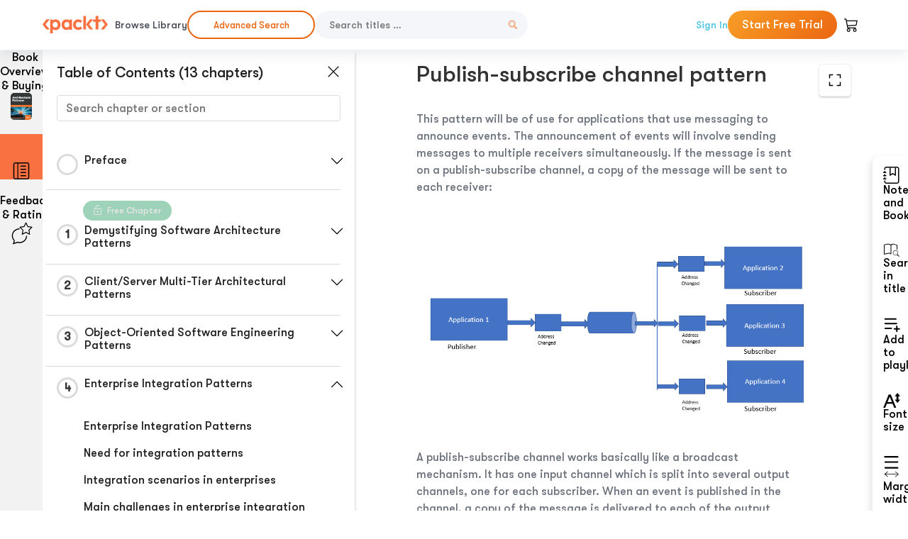

--- FILE ---
content_type: text/html; charset=UTF-8
request_url: https://subscription.packtpub.com/book/application-development/9781787287495/4/ch04lvl1sec42/publish-subscribe-channel-pattern
body_size: 20696
content:
<link rel="preconnect" href="https://static.packt-cdn.com" crossorigin>


<!DOCTYPE html>
<html lang="en">
<head>
    <meta charset="utf-8">
    <meta name="referrer" content="no-referrer-when-downgrade">
    <meta http-equiv="X-UA-Compatible" content="IE=edge">
    <meta name="viewport" content="width=device-width, initial-scale=1">
    
    <script>
        window.dataLayer = window.dataLayer || [];
        function gtag(){dataLayer.push(arguments);}

        gtag('consent', 'default', {
            'ad_user_data': 'denied',
            'ad_personalization': 'denied',
            'ad_storage': 'denied',
            'analytics_storage': 'denied',
            'region': ["AT", "BE", "BG", "HR", "CY", "CZ", "DK", "EE", "FI", "FR", "DE", "EL", "ES", "HU", "IE", "IS", "IT", "LI", "LV", "LT", "LU", "MT", "NL", "NO", "PL", "PT", "RO", "SK", "SI", "SE", "UK", "US-CA"]
        });
    </script>

    <title>Enterprise Integration Patterns | Architectural Patterns</title>
    <meta name="description" content="Enterprise Integration Patterns. A chapter from Architectural Patterns by  Murali, Pethuru Raj,  J, Pethuru Raj Chelliah" />
    <link rel="canonical" href="https://subscription.packtpub.com/book/application-development/9781787287495/4/ch04lvl1sec42/publish-subscribe-channel-pattern" />


    <meta name="robots" content="index,follow" />
    <link rel="preload" as="style" href="https://subscription.packtpub.com/rebuild/build/assets/subs-reader-6n3Hmdld.css" /><link rel="stylesheet" href="https://subscription.packtpub.com/rebuild/build/assets/subs-reader-6n3Hmdld.css" />        <link rel="modulepreload" href="https://subscription.packtpub.com/rebuild/build/assets/app-DrUaKGDz.js" /><script type="module" src="https://subscription.packtpub.com/rebuild/build/assets/app-DrUaKGDz.js"></script>
    <link rel="icon" href="/favicon.ico" sizes="48x48" >
<link rel="icon" href="/favicon.svg" sizes="any" type="image/svg+xml">
<link rel="apple-touch-icon" href="/apple-touch-icon.png"/>
    <style>
    @font-face {
        font-family: 'Outfit';
        font-style: normal;
        font-display: swap;
        src: local('Outfit'), url('https://subscription.packtpub.com/rebuild/build/assets/Outfit-VariableFont_wght-B-fmKU8E.woff2') format('woff2');
        font-weight: 100 1000;
    }

    * {
        font-family: 'Outfit', Arial, Helvetica, sans-serif;
        font-optical-sizing: auto;
        font-weight: 400;
        font-style: normal;
    }
</style>
            <style>
    @font-face {
        font-family:Walsheim;
        font-display: swap;
        src: url('https://subscription.packtpub.com/rebuild/build/assets/gt_walsheim_pro_regular-CYPdbqOU.woff2') format("woff2");
    }

    * {
        font-family: 'Walsheim', Arial, Helvetica, sans-serif;
        font-optical-sizing: auto;
        font-weight: 400;
        font-style: normal;
    }
</style>
        <!-- Open Graph Tags  -->
<meta property="og:url" content="https://subscription.packtpub.com/book/application-development/9781787287495/4/ch04lvl1sec42/publish-subscribe-channel-pattern" />
<meta property="og:site_name" content="Packt" />
<meta property="og:image" content="https://content.packt.com/B06916/cover_image_small.jpg" />
<meta property="og:image:secure_url" content="https://content.packt.com/B06916/cover_image_small.jpg" />
<meta property="og:title" content="Enterprise Integration Patterns | Architectural Patterns" />
<meta property="og:description" content="Enterprise Integration Patterns. A chapter from Architectural Patterns by  Murali, Pethuru Raj,  J, Pethuru Raj Chelliah" />

<!-- Twitter Tags  -->
<meta name="twitter:title" content="Enterprise Integration Patterns | Architectural Patterns" />
<meta name="twitter:description" content="Enterprise Integration Patterns. A chapter from Architectural Patterns by  Murali, Pethuru Raj,  J, Pethuru Raj Chelliah" />
    <!-- Twitter Card  -->
<meta name="twitter:card" content="summary" />
<meta name="twitter:site" content="@PacktPub" />
<meta name="twitter:creator" content="@PacktPub" />

<meta name="twitter:image" content="https://content.packt.com/B06916/cover_image_small.jpg" />

            <script>
            window.pageName = "subs-reader";
        </script>
                <script>
            window.packtPubBaseUrl = "https://www.packtpub.com/en-us";
        </script>
        
    <script>
        window.cartItems = [];
    </script>

    
    
    <script async src="https://91519dce225c6867.packtpub.com/gtag/js?id=G-Q4R8G7SJDK"></script>
    <script>
        window.dataLayer = window.dataLayer || [];
        function gtag(){dataLayer.push(arguments);}

        gtag('js', new Date());

        gtag('config', "G-Q4R8G7SJDK", {
            'server_container_url': 'https://91519dce225c6867.packtpub.com',
                    });

        gtag('consent', 'default', {
            'ad_user_data': 'denied',
            'ad_personalization': 'denied',
            'ad_storage': 'denied',
            'analytics_storage': 'denied',
            'region': ["AT", "BE", "BG", "HR", "CY", "CZ", "DK", "EE", "FI", "FR", "DE", "EL", "ES", "HU", "IE", "IS", "IT", "LI", "LV", "LT", "LU", "MT", "NL", "NO", "PL", "PT", "RO", "SK", "SI", "SE", "UK", "US-CA"]
        });

                                gtag('set', 'user_properties', {
                                'user_locale': 'en-us',
                                            });
            
                        gtag('config', 'G-Q4R8G7SJDK', {
                                'page_locale': 'en-us',
                'page_country': 'us',
                                'page_currency': 'USD'
            });
                        </script>
</head>

<body>
<div class="float-alert-container"></div>


<noscript>
        <iframe src="https://91519dce225c6867.packtpub.com/ns.html?id=GTM-N8ZG435Z" height="0" width="0" style="display:none;visibility:hidden"></iframe>
    </noscript>
<!-- End Google Tag Manager (noscript) -->
    <header class="header-sticky header full-width-container">
    <a href="https://subscription.packtpub.com" class="navbar-brand">
        <img src="/images/logo-new.svg" alt="Packt Logo" class="logo">
    </a>

    <div class="d-lg-inline navbar-nav desktop">
        <a href="https://subscription.packtpub.com/search" class="nav-link">
            Browse Library
        </a>
    </div>

    <div class="d-lg-inline navbar-nav desktop">
        <a href="https://subscription.packtpub.com/advanced-search" class="nav-link">
            <div class="buttons  mt-0">
                <button type="button"
                        class="button--more-info subs-btn subs-btn-primary subs-btn-outlined subs-btn-rounded">
                    Advanced Search
                </button>
            </div>
        </a>
    </div>

    <form action="https://subscription.packtpub.com/search"
          class="d-flex form header-search-form desktop">
        <input required="" name="query" placeholder="Search titles …" type="text"
               class="mr-sm-2 form-control form-input" data-sharkid="__0">
        <button type="submit" class="header-search-form-btn">
            <img
    src="https://subscription.packtpub.com/rebuild/build/assets/search-BIeXIed5.svg"
    class="svg-icon icon icon-1"
    
    alt="Search icon"
/>
        </button>
    </form>

    
        <a href="https://www.packtpub.com/login?returnUrl=https://subscription.packtpub.com/book/application-development/9781787287495/4/ch04lvl1sec42/publish-subscribe-channel-pattern" rel="nofollow"
           class="nav-link auth-btn style-1 ml-auto desktop">
            Sign In
        </a>

                    <a href="https://www.packtpub.com/checkout/subscription/packt-subscription-monthly-launch-offer?freeTrial" rel="nofollow"
               class="start-free-trial-btn subs-btn subs-btn-primary-gradient subs-btn-rounded desktop">
                Start Free Trial
            </a>
        
    
    <div class="header-searchbar-collapse collapse">
        <form action="https://subscription.packtpub.com/search" class="d-flex form header-search-form">
            <input required="" name="query" placeholder="Search titles …" type="text"
                   class="mr-sm-2 form-control form-input">
            <button type="submit" class="header-search-form-btn">
                <img
    src="https://subscription.packtpub.com/rebuild/build/assets/search-BIeXIed5.svg"
    class="svg-icon icon icon-1"
    
    alt="Search icon"
/>
            </button>
        </form>
    </div>

    <div
        class="nav-row navbar-nav mobile-search-parent device"
        data-toggle="header-searchbar-collapse"
        data-toggle-override="collapse"
        data-toggle-event="click"
        data-add-class-on-outside-click="collapse"
    >
        <img
    src="https://subscription.packtpub.com/rebuild/build/assets/close-BX_BCJyJ.svg"
    class="svg-icon icon switch-icon"
    
    alt="Close icon"
/>
        <img
    src="https://subscription.packtpub.com/rebuild/build/assets/search-BIeXIed5.svg"
    class="svg-icon icon default-icon"
    
    alt="Search icon"
/>
    </div>

    
        <div
            class="cart-btn-parent"
            data-toggle="header-cart-dropdown"
            data-add-class-on-outside-click="d-none"
        >
            <div class="btn-content">
                <img
    src="https://subscription.packtpub.com/rebuild/build/assets/cart-LNtEc-og.svg"
    class="svg-icon icon"
    
    alt="Account"
/>
                            </div>
            <ul class="dropdown-menu dropdown-menu-right header-cart-dropdown d-none">
    <div class="card">
        <div class="card-header">
            <div class="label">My Cart</div>
                    </div>

                    <div class="card-body empty-items">
                <div class="empty-label">Your cart is empty!</div>
            </div>
        
    </div>
</ul>
        </div>

    
    
    <div class="navbar-collapse collapse">
        <a href="https://subscription.packtpub.com/search" class="nav-link">
            Browse Library
        </a>
        <a href="https://subscription.packtpub.com/advanced-search" class="nav-link">
            Advanced Search
        </a>
                    <a href="https://www.packtpub.com/login?returnUrl=https://subscription.packtpub.com/book/application-development/9781787287495/4/ch04lvl1sec42/publish-subscribe-channel-pattern" rel="nofollow"
               class="style-1 nav-link auth-btn">
                Sign In
            </a>
                            <a href="https://www.packtpub.com/checkout/subscription/packt-subscription-monthly-launch-offer?freeTrial" rel="nofollow"
                   class="subs-btn subs-btn-primary-gradient subs-btn-rounded start-free-trial-btn">
                    Start Free Trial
                </a>
                        </div>

    <button
        class="navbar-toggler device"
        data-toggle="navbar-collapse"
        data-toggle-override="collapse"
        data-toggle-event="click"
        data-add-class-on-outside-click="collapse"
    >
        <img
    src="https://subscription.packtpub.com/rebuild/build/assets/close-BX_BCJyJ.svg"
    class="svg-icon icon switch-icon"
    
    alt="Close icon"
/>
        <img
    src="https://subscription.packtpub.com/rebuild/build/assets/navbar-menu-DmFh5blr.svg"
    class="svg-icon icon default-icon"
    
    alt="Icon"
/>
    </button>

    <div id="add-to-playlist" class="rebuild-modal  d-none" data-has-errors="">
    <div class="rebuild-modal-content ">
        <div class="rebuild-modal-content-header">
                <h3 class="rebuild-modal-title m-0 add-to-playlist-title">Add to playlist</h3>
    <h3 class="rebuild-modal-title m-0 create-playlist-title d-none">Create a Playlist</h3>
            <img
    src="https://subscription.packtpub.com/rebuild/build/assets/close-BX_BCJyJ.svg"
    class="svg-icon icon icon-4"
    data-modal-close="add-to-playlist"
    alt="Modal Close icon"
/>
       </div>
        <div class="rebuild-modal-content-body scrollbar">
                        <div class="logged-out-message">
            You need to login to use this feature.
        </div>
            </div>
            </div>
</div>
    </header>


    <div class="reader-page">
        <div id="main" class="hidden-sidebar">
            <div class="lhs-tabs-container">
    <ul class="lhs-tabs">
        <li id="tab-overview" data-target="overview" class="lhs-tabs-toggle">
            <span class="inline-tooltip right">Book Overview & Buying</span>
                        <img src="https://content.packt.com/B06916/cover_image.jpg"
     alt="Architectural Patterns"
     srcset="https://content.packt.com/_/image/xsmall/B06916/cover_image.jpg 40w, https://content.packt.com/_/image/small/B06916/cover_image.jpg 60w, https://content.packt.com/_/image/medium/B06916/cover_image.jpg 80w, https://content.packt.com/_/image/large/B06916/cover_image.jpg 100w, https://content.packt.com/_/image/xlarge/B06916/cover_image.jpg 150w, https://content.packt.com/_/image/xxlarge/B06916/cover_image.jpg 200w, https://content.packt.com/_/image/original/B06916/cover_image.jpg 810w"
     sizes="30px"
     width="30"
     height="38"
     class="rounded-1"
     loading="lazy"
     fetchpriority="auto"
     onerror="this.onerror=null;this.srcset='';this.src='https://static.packt-cdn.com/assets/images/Packt-iPad-Logos_250x308.png'"
>
        </li>
        <li id="tab-toc" data-target="toc" class="lhs-tabs-toggle">
            <span class="inline-tooltip right">Table Of Contents</span>
            <img
    src="https://subscription.packtpub.com/rebuild/build/assets/new-toc-BUwxm80z.svg"
    class="svg-icon icon icon-4"
    
    alt="Toc"
/>
        </li>
        <li id="tab-feedback" data-target="feedback" class="lhs-tabs-toggle">
            <span class="inline-tooltip right">Feedback & Rating</span>
            <img
    src="https://subscription.packtpub.com/rebuild/build/assets/feedback-Cv_jbt3E.svg"
    class="svg-icon icon icon-6"
    
    alt="feedback"
/>
        </li>
    </ul>
    <div class="lhs-tabs-content">
        <section class="overview-panel lhs-tabs-panel">
    <div class="overview scroll-area" data-simplebar>
        <div class="overview-header desktop">
            <div class="overview-header__img-container">
                                <img src="https://content.packt.com/B06916/cover_image.jpg"
     alt="Architectural Patterns"
     srcset="https://content.packt.com/_/image/xsmall/B06916/cover_image.jpg 40w, https://content.packt.com/_/image/small/B06916/cover_image.jpg 60w, https://content.packt.com/_/image/medium/B06916/cover_image.jpg 80w, https://content.packt.com/_/image/large/B06916/cover_image.jpg 100w, https://content.packt.com/_/image/xlarge/B06916/cover_image.jpg 150w, https://content.packt.com/_/image/xxlarge/B06916/cover_image.jpg 200w, https://content.packt.com/_/image/original/B06916/cover_image.jpg 810w"
     sizes="60px"
     width="60"
     height="74"
     class="rounded-1"
     loading="lazy"
     fetchpriority="auto"
     onerror="this.onerror=null;this.srcset='';this.src='https://static.packt-cdn.com/assets/images/Packt-iPad-Logos_250x308.png'"
>
            </div>
            <div class="overview-header__info-container">
                <div class="title-container">
                    <h4 id="bookTitle" class="title" data-book-title="Architectural Patterns">Architectural Patterns
                                            </h4>
                                            <h5 class="author">By :
                            <span class="author-names">

                                                                <span> Murali, </span>
                                                                    <span>Pethuru Raj, </span>
                                                                    <span> J, </span>
                                                                    <span>Pethuru Raj Chelliah</span>
                                                        </span>
                        </h5>
                    
                </div>
                <div id="customerReviews" class="customer-reviews ">
                    <div>
                        <span class="customer-reviews__heading__rating">
        <div class="vue-star-rating">
            <span class="vue-star-rating-star" style="margin-right: 0px;">
                <svg height="15" width="15"
                    viewBox="0 0 15 15" class="vue-star-rating-star" step="1">
                    <linearGradient id="desktop" x1="0" x2="100%" y1="0" y2="0">
                        <stop offset="82%" stop-color="#ffd055" stop-opacity="1">
                        </stop>
                        <stop offset="82%" stop-color="#d8d8d8" stop-opacity="1">
                        </stop>
                    </linearGradient>
                    <filter id="t8njk" height="130%" width="130%"
                        filterUnits="userSpaceOnUse">
                        <feGaussianBlur stdDeviation="0" result="coloredBlur">
                        </feGaussianBlur>
                        <feMerge>
                            <feMergeNode in="coloredBlur"></feMergeNode>
                            <feMergeNode in="SourceGraphic"></feMergeNode>
                        </feMerge>
                    </filter>
                    <polygon
                        points="6.818181818181818,0.7575757575757576,2.2727272727272725,15,13.636363636363637,5.909090909090909,0,5.909090909090909,11.363636363636363,15"
                        fill="url(#desktop)" stroke="#999" stroke-width="0" stroke-linejoin="miter">
                    </polygon>
                    <polygon
                        points="6.818181818181818,0.7575757575757576,2.2727272727272725,15,13.636363636363637,5.909090909090909,0,5.909090909090909,11.363636363636363,15"
                        fill="url(#desktop)"></polygon>
                </svg>
            </span>
        </div>

    <span class="customer-reviews__heading__rating--text">
        <span class="avarage-text">2.4</span> (<span class="total-count">5</span>)
    </span>
</span>
                    </div>
                </div>
                <div class="overview-header__info-container-buttons">
                                            
                        <div class="overview__buy-button">
    <a
            href="https://www.packtpub.com/product/architectural-patterns/9781787287495"
            target="_blank"
            id="buy-button"
            title="Buy this Book"
    >
        Buy this Book
    </a>
</div>
                                    </div>
            </div>
            <div class="panel__close">
    <img
    src="https://subscription.packtpub.com/rebuild/build/assets/close-BX_BCJyJ.svg"
    class="svg-icon icon icon-3"
    
    alt="close"
/>
</div>
<div class="panel__close white">
    <img
    src="https://subscription.packtpub.com/rebuild/build/assets/close-white-DMS8wjWH.svg"
    class="svg-icon icon icon-3"
    
    alt="close"
/>
</div>
        </div>
        <div class="overview-header mobile">
            <div class="overview-header__info-wrap">
                <div class="title-container-mobile">
                                        <img src="https://content.packt.com/B06916/cover_image.jpg"
     alt="Architectural Patterns"
     srcset="https://content.packt.com/_/image/xsmall/B06916/cover_image.jpg 40w, https://content.packt.com/_/image/small/B06916/cover_image.jpg 60w, https://content.packt.com/_/image/medium/B06916/cover_image.jpg 80w, https://content.packt.com/_/image/large/B06916/cover_image.jpg 100w, https://content.packt.com/_/image/xlarge/B06916/cover_image.jpg 150w, https://content.packt.com/_/image/xxlarge/B06916/cover_image.jpg 200w, https://content.packt.com/_/image/original/B06916/cover_image.jpg 810w"
     sizes="60px"
     width="60"
     height="74"
     class="small-book-image"
     loading="lazy"
     fetchpriority="auto"
     onerror="this.onerror=null;this.srcset='';this.src='https://static.packt-cdn.com/assets/images/Packt-iPad-Logos_250x308.png'"
>

                    <div class="flex-column">
                        <h4 class="title">Architectural Patterns</h4>
                        <div id="customerReviews" class="customer-reviews ">
                            <div>
                                <span class="customer-reviews__heading__rating">
        <div class="vue-star-rating">
            <span class="vue-star-rating-star" style="margin-right: 0px;">
                <svg height="15" width="15"
                    viewBox="0 0 15 15" class="vue-star-rating-star" step="1">
                    <linearGradient id="mobile" x1="0" x2="100%" y1="0" y2="0">
                        <stop offset="82%" stop-color="#ffd055" stop-opacity="1">
                        </stop>
                        <stop offset="82%" stop-color="#d8d8d8" stop-opacity="1">
                        </stop>
                    </linearGradient>
                    <filter id="t8njk" height="130%" width="130%"
                        filterUnits="userSpaceOnUse">
                        <feGaussianBlur stdDeviation="0" result="coloredBlur">
                        </feGaussianBlur>
                        <feMerge>
                            <feMergeNode in="coloredBlur"></feMergeNode>
                            <feMergeNode in="SourceGraphic"></feMergeNode>
                        </feMerge>
                    </filter>
                    <polygon
                        points="6.818181818181818,0.7575757575757576,2.2727272727272725,15,13.636363636363637,5.909090909090909,0,5.909090909090909,11.363636363636363,15"
                        fill="url(#mobile)" stroke="#999" stroke-width="0" stroke-linejoin="miter">
                    </polygon>
                    <polygon
                        points="6.818181818181818,0.7575757575757576,2.2727272727272725,15,13.636363636363637,5.909090909090909,0,5.909090909090909,11.363636363636363,15"
                        fill="url(#mobile)"></polygon>
                </svg>
            </span>
        </div>

    <span class="customer-reviews__heading__rating--text">
        <span class="avarage-text">2.4</span> (<span class="total-count">5</span>)
    </span>
</span>

                            </div>
                        </div>

                    </div>
                </div>
                                    <h5 class="author">By: <span class="author-names">
                                                        <span> Murali, </span>
                                                            <span>Pethuru Raj, </span>
                                                            <span> J, </span>
                                                            <span>Pethuru Raj Chelliah</span>
                                                </span></h5>
                                <div class="panel__close">
    <svg fill="none" viewBox="0 0 24 24" height="24" width="24" xmlns="http://www.w3.org/2000/svg"
        class="close-btn">
        <path xmlns="http://www.w3.org/2000/svg"
            d="M6.96967 6.96967C7.26256 6.67678 7.73744 6.67678 8.03033 6.96967L12 10.9393L15.9697 6.96967C16.2626 6.67678 16.7374 6.67678 17.0303 6.96967C17.3232 7.26256 17.3232 7.73744 17.0303 8.03033L13.0607 12L17.0303 15.9697C17.3232 16.2626 17.3232 16.7374 17.0303 17.0303C16.7374 17.3232 16.2626 17.3232 15.9697 17.0303L12 13.0607L8.03033 17.0303C7.73744 17.3232 7.26256 17.3232 6.96967 17.0303C6.67678 16.7374 6.67678 16.2626 6.96967 15.9697L10.9393 12L6.96967 8.03033C6.67678 7.73744 6.67678 7.26256 6.96967 6.96967Z"
            fill="#202020"></path>
    </svg>
</div>
            </div>
            <div class="overview-header__info-container-buttons">
                
                                    <div class="overview__buy-button">
    <a
            href="https://www.packtpub.com/product/architectural-patterns/9781787287495"
            target="_blank"
            id="buy-button"
            title="Buy this Book"
    >
        Buy this Book
    </a>
</div>
                            </div>
        </div>
        <div class="overview-content">
            <h4 class="overview-content__title">Overview of this book</h4>
            <div class="contentfull-block">Enterprise Architecture (EA) is typically an aggregate of the business, application, data, and infrastructure architectures of any forward-looking enterprise. Due to constant changes and rising complexities in the business and technology landscapes, producing sophisticated architectures is on the rise. Architectural patterns are gaining a lot of attention these days.

The book is divided in three modules. You&#039;ll learn about the patterns associated with object-oriented, component-based, client-server, and cloud architectures. The second module covers Enterprise Application Integration (EAI) patterns and how they are architected using various tools and patterns. You will come across patterns for Service-Oriented Architecture (SOA), Event-Driven Architecture (EDA), Resource-Oriented Architecture (ROA), big data analytics architecture, and Microservices Architecture (MSA). The final module talks about advanced topics such as Docker containers, high performance, and reliable application architectures. The key takeaways include understanding what architectures are, why they&#039;re used, and how and where architecture, design, and integration patterns are being leveraged to build better and bigger systems.</div>
        </div>
    </div>
</section>
        <section class="toc-panel lhs-tabs-panel">
    <section class="scroll-area" data-simplebar>
        <div class="toc-panel__wrapper">
            <div class="toc-panel__header">
                <div class="toc-panel__header__title">
                    Table of Contents (<span class="chapter-count">13</span> chapters)
                </div>
                <div class="panel__close">
    <img
    src="https://subscription.packtpub.com/rebuild/build/assets/close-BX_BCJyJ.svg"
    class="svg-icon icon icon-3"
    
    alt="close"
/>
</div>
<div class="panel__close white">
    <img
    src="https://subscription.packtpub.com/rebuild/build/assets/close-white-DMS8wjWH.svg"
    class="svg-icon icon icon-3"
    
    alt="close"
/>
</div>
            </div>
            <div class="toc-search">
                <div class="form-group toc-search__form">
                    <input type="email" placeholder="Search chapter or section" class="form-control toc-search__form__input" data-toc-search>
                    <span class="clear-search">
                    <img
    src="https://subscription.packtpub.com/rebuild/build/assets/close-BX_BCJyJ.svg"
    class="svg-icon icon icon-2"
    
    alt="close"
/>
                    </span>
                </div>
            </div>
        </div>
        <div toc-data-auth="" class="toc-panel__contents">
                            <div class="toc-panel__contents__chapter" data-chapter-id="pref">
                                        <div class="toc-panel__contents__chapter__header">
                        <div class="toc-panel__contents__chapter__header__content">
                            <div class="toc-panel__contents__chapter__header__tracker">
                                <div class="circular-progress">
                                    <svg width="30" height="30">
                                        <circle cx="15" cy="15" r="13.5" stroke-width="3" class="progress-background">
                                        </circle>
                                        <circle cx="15" cy="15" r="13.5" stroke-width="3"
                                                stroke-dasharray="84.82300164692441" stroke-dashoffset="84.82300164692441"
                                                class="progress"></circle>
                                        <text x="15" y="15" class="percentage">
                                                                                    </text>
                                    </svg>
                                </div>
                            </div>
                            <div class="toc-panel__contents__chapter__header--title">
                                Preface
                                <div class="toc-panel__contents__chapter__header--title-progress d-none">
                                    <span class="status"></span>
                                    <span class="out-of"></span>
                                    <span class="percentage"></span>
                                </div>
                            </div>
                        </div>
                        <div class="toc-panel__contents__chapter__header__dropdown--icon">
                                                        <img
    src="https://subscription.packtpub.com/rebuild/build/assets/chevron-down-grey-D1AYdVO8.svg"
    class="svg-icon icon icon-3"
    aria-expanded="false" href="#sectionCollapse0" role="button"
    alt="chevron up"
/>
                                                    </div>
                    </div>
                    <div data-target="#sectionCollapse0" aria-expanded="true"
                         class="toc-panel__contents__chapter__section__dropdown ">
                        <div class="toc-panel__contents__chapter__section__dropdown__sections">
                                                            <div
                                    data-section-id="preflvl1sec01"
                                    class="toc-panel__contents__chapter__section__dropdown__sections__title ">
                                    <div class="toc-panel__contents__chapter__section__dropdown__sections__title--progress">
                                        <img
    src="https://subscription.packtpub.com/rebuild/build/assets/check-BpIpel2p.svg"
    class="svg-icon icon check-icon"
    
    alt="Icon"
/>
                                    </div>
                                                                            <a href="https://subscription.packtpub.com/book/programming/9781787287495/pref/preflvl1sec01/preface">Preface</a>
                                                                    </div>
                                                            <div
                                    data-section-id="preflvl1sec02"
                                    class="toc-panel__contents__chapter__section__dropdown__sections__title ">
                                    <div class="toc-panel__contents__chapter__section__dropdown__sections__title--progress">
                                        <img
    src="https://subscription.packtpub.com/rebuild/build/assets/check-BpIpel2p.svg"
    class="svg-icon icon check-icon"
    
    alt="Icon"
/>
                                    </div>
                                                                            <a href="https://subscription.packtpub.com/book/programming/9781787287495/pref/preflvl1sec02/what-this-book-covers">What this book covers</a>
                                                                    </div>
                                                            <div
                                    data-section-id="preflvl1sec03"
                                    class="toc-panel__contents__chapter__section__dropdown__sections__title ">
                                    <div class="toc-panel__contents__chapter__section__dropdown__sections__title--progress">
                                        <img
    src="https://subscription.packtpub.com/rebuild/build/assets/check-BpIpel2p.svg"
    class="svg-icon icon check-icon"
    
    alt="Icon"
/>
                                    </div>
                                                                            <a href="https://subscription.packtpub.com/book/programming/9781787287495/pref/preflvl1sec03/what-you-need-for-this-book">What you need for this book</a>
                                                                    </div>
                                                            <div
                                    data-section-id="preflvl1sec04"
                                    class="toc-panel__contents__chapter__section__dropdown__sections__title ">
                                    <div class="toc-panel__contents__chapter__section__dropdown__sections__title--progress">
                                        <img
    src="https://subscription.packtpub.com/rebuild/build/assets/check-BpIpel2p.svg"
    class="svg-icon icon check-icon"
    
    alt="Icon"
/>
                                    </div>
                                                                            <a href="https://subscription.packtpub.com/book/programming/9781787287495/pref/preflvl1sec04/who-this-book-is-for">Who this book is for</a>
                                                                    </div>
                                                            <div
                                    data-section-id="preflvl1sec05"
                                    class="toc-panel__contents__chapter__section__dropdown__sections__title ">
                                    <div class="toc-panel__contents__chapter__section__dropdown__sections__title--progress">
                                        <img
    src="https://subscription.packtpub.com/rebuild/build/assets/check-BpIpel2p.svg"
    class="svg-icon icon check-icon"
    
    alt="Icon"
/>
                                    </div>
                                                                            <a href="https://subscription.packtpub.com/book/programming/9781787287495/pref/preflvl1sec05/conventions">Conventions</a>
                                                                    </div>
                                                            <div
                                    data-section-id="preflvl1sec06"
                                    class="toc-panel__contents__chapter__section__dropdown__sections__title ">
                                    <div class="toc-panel__contents__chapter__section__dropdown__sections__title--progress">
                                        <img
    src="https://subscription.packtpub.com/rebuild/build/assets/check-BpIpel2p.svg"
    class="svg-icon icon check-icon"
    
    alt="Icon"
/>
                                    </div>
                                                                            <a href="https://subscription.packtpub.com/book/programming/9781787287495/pref/preflvl1sec06/reader-feedback">Reader feedback</a>
                                                                    </div>
                                                    </div>
                    </div>
                </div>
                            <div class="toc-panel__contents__chapter" data-chapter-id="1">
                                            <div class="free-chapter-parent">
                    <span class="free-chapter">
                        <img src="/images/lock-close.svg" class="svg-icon" alt="Lock" />
                        <span class="text">Free Chapter</span>
                    </span>
                        </div>
                                        <div class="toc-panel__contents__chapter__header">
                        <div class="toc-panel__contents__chapter__header__content">
                            <div class="toc-panel__contents__chapter__header__tracker">
                                <div class="circular-progress">
                                    <svg width="30" height="30">
                                        <circle cx="15" cy="15" r="13.5" stroke-width="3" class="progress-background">
                                        </circle>
                                        <circle cx="15" cy="15" r="13.5" stroke-width="3"
                                                stroke-dasharray="84.82300164692441" stroke-dashoffset="84.82300164692441"
                                                class="progress"></circle>
                                        <text x="15" y="15" class="percentage">
                                                                                            1
                                                                                    </text>
                                    </svg>
                                </div>
                            </div>
                            <div class="toc-panel__contents__chapter__header--title">
                                Demystifying Software Architecture Patterns
                                <div class="toc-panel__contents__chapter__header--title-progress d-none">
                                    <span class="status"></span>
                                    <span class="out-of"></span>
                                    <span class="percentage"></span>
                                </div>
                            </div>
                        </div>
                        <div class="toc-panel__contents__chapter__header__dropdown--icon">
                                                        <img
    src="https://subscription.packtpub.com/rebuild/build/assets/chevron-down-grey-D1AYdVO8.svg"
    class="svg-icon icon icon-3"
    aria-expanded="false" href="#sectionCollapse1" role="button"
    alt="chevron up"
/>
                                                    </div>
                    </div>
                    <div data-target="#sectionCollapse1" aria-expanded="true"
                         class="toc-panel__contents__chapter__section__dropdown ">
                        <div class="toc-panel__contents__chapter__section__dropdown__sections">
                                                            <div
                                    data-section-id="ch01lvl1sec01"
                                    class="toc-panel__contents__chapter__section__dropdown__sections__title ">
                                    <div class="toc-panel__contents__chapter__section__dropdown__sections__title--progress">
                                        <img
    src="https://subscription.packtpub.com/rebuild/build/assets/check-BpIpel2p.svg"
    class="svg-icon icon check-icon"
    
    alt="Icon"
/>
                                    </div>
                                                                            <a href="https://subscription.packtpub.com/book/programming/9781787287495/1/ch01lvl1sec01/demystifying-software-architecture-patterns">Demystifying Software Architecture Patterns</a>
                                                                    </div>
                                                            <div
                                    data-section-id="ch01lvl1sec02"
                                    class="toc-panel__contents__chapter__section__dropdown__sections__title ">
                                    <div class="toc-panel__contents__chapter__section__dropdown__sections__title--progress">
                                        <img
    src="https://subscription.packtpub.com/rebuild/build/assets/check-BpIpel2p.svg"
    class="svg-icon icon check-icon"
    
    alt="Icon"
/>
                                    </div>
                                                                            <a href="https://subscription.packtpub.com/book/programming/9781787287495/1/ch01lvl1sec02/envisioning-the-software-defined-world">Envisioning the software-defined world</a>
                                                                    </div>
                                                            <div
                                    data-section-id="ch01lvl1sec03"
                                    class="toc-panel__contents__chapter__section__dropdown__sections__title ">
                                    <div class="toc-panel__contents__chapter__section__dropdown__sections__title--progress">
                                        <img
    src="https://subscription.packtpub.com/rebuild/build/assets/check-BpIpel2p.svg"
    class="svg-icon icon check-icon"
    
    alt="Icon"
/>
                                    </div>
                                                                            <a href="https://subscription.packtpub.com/book/programming/9781787287495/1/ch01lvl1sec03/software-patterns">Software patterns</a>
                                                                    </div>
                                                            <div
                                    data-section-id="ch01lvl1sec04"
                                    class="toc-panel__contents__chapter__section__dropdown__sections__title ">
                                    <div class="toc-panel__contents__chapter__section__dropdown__sections__title--progress">
                                        <img
    src="https://subscription.packtpub.com/rebuild/build/assets/check-BpIpel2p.svg"
    class="svg-icon icon check-icon"
    
    alt="Icon"
/>
                                    </div>
                                                                            <a href="https://subscription.packtpub.com/book/programming/9781787287495/1/ch01lvl1sec04/software-architecture-patterns">Software architecture patterns</a>
                                                                    </div>
                                                            <div
                                    data-section-id="ch01lvl1sec05"
                                    class="toc-panel__contents__chapter__section__dropdown__sections__title ">
                                    <div class="toc-panel__contents__chapter__section__dropdown__sections__title--progress">
                                        <img
    src="https://subscription.packtpub.com/rebuild/build/assets/check-BpIpel2p.svg"
    class="svg-icon icon check-icon"
    
    alt="Icon"
/>
                                    </div>
                                                                            <a href="https://subscription.packtpub.com/book/programming/9781787287495/1/ch01lvl1sec05/the-eda-fundamental-principles">The EDA fundamental principles</a>
                                                                    </div>
                                                            <div
                                    data-section-id="ch01lvl1sec06"
                                    class="toc-panel__contents__chapter__section__dropdown__sections__title ">
                                    <div class="toc-panel__contents__chapter__section__dropdown__sections__title--progress">
                                        <img
    src="https://subscription.packtpub.com/rebuild/build/assets/check-BpIpel2p.svg"
    class="svg-icon icon check-icon"
    
    alt="Icon"
/>
                                    </div>
                                                                            <a href="https://subscription.packtpub.com/book/programming/9781787287495/1/ch01lvl1sec06/the-ed-soa-composite-pattern-benefits">The ED-SOA composite pattern benefits</a>
                                                                    </div>
                                                            <div
                                    data-section-id="ch01lvl1sec07"
                                    class="toc-panel__contents__chapter__section__dropdown__sections__title ">
                                    <div class="toc-panel__contents__chapter__section__dropdown__sections__title--progress">
                                        <img
    src="https://subscription.packtpub.com/rebuild/build/assets/check-BpIpel2p.svg"
    class="svg-icon icon check-icon"
    
    alt="Icon"
/>
                                    </div>
                                                                            <a href="https://subscription.packtpub.com/book/programming/9781787287495/1/ch01lvl1sec07/microservices-architecture-msa">Microservices architecture (MSA)</a>
                                                                    </div>
                                                            <div
                                    data-section-id="ch01lvl1sec08"
                                    class="toc-panel__contents__chapter__section__dropdown__sections__title ">
                                    <div class="toc-panel__contents__chapter__section__dropdown__sections__title--progress">
                                        <img
    src="https://subscription.packtpub.com/rebuild/build/assets/check-BpIpel2p.svg"
    class="svg-icon icon check-icon"
    
    alt="Icon"
/>
                                    </div>
                                                                            <a href="https://subscription.packtpub.com/book/programming/9781787287495/1/ch01lvl1sec08/event-driven-microservices-patterns">Event-driven microservices patterns</a>
                                                                    </div>
                                                            <div
                                    data-section-id="ch01lvl1sec09"
                                    class="toc-panel__contents__chapter__section__dropdown__sections__title ">
                                    <div class="toc-panel__contents__chapter__section__dropdown__sections__title--progress">
                                        <img
    src="https://subscription.packtpub.com/rebuild/build/assets/check-BpIpel2p.svg"
    class="svg-icon icon check-icon"
    
    alt="Icon"
/>
                                    </div>
                                                                            <a href="https://subscription.packtpub.com/book/programming/9781787287495/1/ch01lvl1sec09/space-based-architecture-sba">Space-based architecture (SBA)</a>
                                                                    </div>
                                                            <div
                                    data-section-id="ch01lvl1sec10"
                                    class="toc-panel__contents__chapter__section__dropdown__sections__title ">
                                    <div class="toc-panel__contents__chapter__section__dropdown__sections__title--progress">
                                        <img
    src="https://subscription.packtpub.com/rebuild/build/assets/check-BpIpel2p.svg"
    class="svg-icon icon check-icon"
    
    alt="Icon"
/>
                                    </div>
                                                                            <a href="https://subscription.packtpub.com/book/programming/9781787287495/1/ch01lvl1sec10/combining-architecture-patterns">Combining architecture patterns</a>
                                                                    </div>
                                                            <div
                                    data-section-id="ch01lvl1sec11"
                                    class="toc-panel__contents__chapter__section__dropdown__sections__title ">
                                    <div class="toc-panel__contents__chapter__section__dropdown__sections__title--progress">
                                        <img
    src="https://subscription.packtpub.com/rebuild/build/assets/check-BpIpel2p.svg"
    class="svg-icon icon check-icon"
    
    alt="Icon"
/>
                                    </div>
                                                                            <a href="https://subscription.packtpub.com/book/programming/9781787287495/1/ch01lvl1sec11/special-purpose-architectures">Special-purpose architectures</a>
                                                                    </div>
                                                            <div
                                    data-section-id="ch01lvl1sec12"
                                    class="toc-panel__contents__chapter__section__dropdown__sections__title ">
                                    <div class="toc-panel__contents__chapter__section__dropdown__sections__title--progress">
                                        <img
    src="https://subscription.packtpub.com/rebuild/build/assets/check-BpIpel2p.svg"
    class="svg-icon icon check-icon"
    
    alt="Icon"
/>
                                    </div>
                                                                            <a href="https://subscription.packtpub.com/book/programming/9781787287495/1/ch01lvl1sec12/real-time-context-aware-prediction-architecture">Real-time context-aware prediction architecture</a>
                                                                    </div>
                                                            <div
                                    data-section-id="ch01lvl1sec13"
                                    class="toc-panel__contents__chapter__section__dropdown__sections__title ">
                                    <div class="toc-panel__contents__chapter__section__dropdown__sections__title--progress">
                                        <img
    src="https://subscription.packtpub.com/rebuild/build/assets/check-BpIpel2p.svg"
    class="svg-icon icon check-icon"
    
    alt="Icon"
/>
                                    </div>
                                                                            <a href="https://subscription.packtpub.com/book/programming/9781787287495/1/ch01lvl1sec13/summary">Summary</a>
                                                                    </div>
                                                            <div
                                    data-section-id="ch01lvl1sec14"
                                    class="toc-panel__contents__chapter__section__dropdown__sections__title ">
                                    <div class="toc-panel__contents__chapter__section__dropdown__sections__title--progress">
                                        <img
    src="https://subscription.packtpub.com/rebuild/build/assets/check-BpIpel2p.svg"
    class="svg-icon icon check-icon"
    
    alt="Icon"
/>
                                    </div>
                                                                            <a href="https://subscription.packtpub.com/book/programming/9781787287495/1/ch01lvl1sec14/additional-reading-materials">Additional reading materials</a>
                                                                    </div>
                                                    </div>
                    </div>
                </div>
                            <div class="toc-panel__contents__chapter" data-chapter-id="2">
                                        <div class="toc-panel__contents__chapter__header">
                        <div class="toc-panel__contents__chapter__header__content">
                            <div class="toc-panel__contents__chapter__header__tracker">
                                <div class="circular-progress">
                                    <svg width="30" height="30">
                                        <circle cx="15" cy="15" r="13.5" stroke-width="3" class="progress-background">
                                        </circle>
                                        <circle cx="15" cy="15" r="13.5" stroke-width="3"
                                                stroke-dasharray="84.82300164692441" stroke-dashoffset="84.82300164692441"
                                                class="progress"></circle>
                                        <text x="15" y="15" class="percentage">
                                                                                            2
                                                                                    </text>
                                    </svg>
                                </div>
                            </div>
                            <div class="toc-panel__contents__chapter__header--title">
                                Client/Server Multi-Tier Architectural Patterns
                                <div class="toc-panel__contents__chapter__header--title-progress d-none">
                                    <span class="status"></span>
                                    <span class="out-of"></span>
                                    <span class="percentage"></span>
                                </div>
                            </div>
                        </div>
                        <div class="toc-panel__contents__chapter__header__dropdown--icon">
                                                        <img
    src="https://subscription.packtpub.com/rebuild/build/assets/chevron-down-grey-D1AYdVO8.svg"
    class="svg-icon icon icon-3"
    aria-expanded="false" href="#sectionCollapse2" role="button"
    alt="chevron up"
/>
                                                    </div>
                    </div>
                    <div data-target="#sectionCollapse2" aria-expanded="true"
                         class="toc-panel__contents__chapter__section__dropdown ">
                        <div class="toc-panel__contents__chapter__section__dropdown__sections">
                                                            <div
                                    data-section-id="ch02lvl1sec15"
                                    class="toc-panel__contents__chapter__section__dropdown__sections__title ">
                                    <div class="toc-panel__contents__chapter__section__dropdown__sections__title--progress">
                                        <img
    src="https://subscription.packtpub.com/rebuild/build/assets/check-BpIpel2p.svg"
    class="svg-icon icon check-icon"
    
    alt="Icon"
/>
                                    </div>
                                                                            <a href="https://subscription.packtpub.com/book/programming/9781787287495/2/ch02lvl1sec15/clientserver-multi-tier-architectural-patterns">Client/Server Multi-Tier Architectural Patterns</a>
                                                                    </div>
                                                            <div
                                    data-section-id="ch02lvl1sec16"
                                    class="toc-panel__contents__chapter__section__dropdown__sections__title ">
                                    <div class="toc-panel__contents__chapter__section__dropdown__sections__title--progress">
                                        <img
    src="https://subscription.packtpub.com/rebuild/build/assets/check-BpIpel2p.svg"
    class="svg-icon icon check-icon"
    
    alt="Icon"
/>
                                    </div>
                                                                            <a href="https://subscription.packtpub.com/book/programming/9781787287495/2/ch02lvl1sec16/domain-name-service-dns-server-and-dns-client">Domain name service (DNS) server and DNS client</a>
                                                                    </div>
                                                            <div
                                    data-section-id="ch02lvl1sec17"
                                    class="toc-panel__contents__chapter__section__dropdown__sections__title ">
                                    <div class="toc-panel__contents__chapter__section__dropdown__sections__title--progress">
                                        <img
    src="https://subscription.packtpub.com/rebuild/build/assets/check-BpIpel2p.svg"
    class="svg-icon icon check-icon"
    
    alt="Icon"
/>
                                    </div>
                                                                            <a href="https://subscription.packtpub.com/book/programming/9781787287495/2/ch02lvl1sec17/functional-requirements-in-two-tier-client-server-patterns">Functional requirements in two-tier client-server patterns</a>
                                                                    </div>
                                                            <div
                                    data-section-id="ch02lvl1sec18"
                                    class="toc-panel__contents__chapter__section__dropdown__sections__title ">
                                    <div class="toc-panel__contents__chapter__section__dropdown__sections__title--progress">
                                        <img
    src="https://subscription.packtpub.com/rebuild/build/assets/check-BpIpel2p.svg"
    class="svg-icon icon check-icon"
    
    alt="Icon"
/>
                                    </div>
                                                                            <a href="https://subscription.packtpub.com/book/programming/9781787287495/2/ch02lvl1sec18/the-three-tier-pattern-multi-tier-pattern-client-server">The three-tier pattern / multi-tier pattern client-server</a>
                                                                    </div>
                                                            <div
                                    data-section-id="ch02lvl1sec19"
                                    class="toc-panel__contents__chapter__section__dropdown__sections__title ">
                                    <div class="toc-panel__contents__chapter__section__dropdown__sections__title--progress">
                                        <img
    src="https://subscription.packtpub.com/rebuild/build/assets/check-BpIpel2p.svg"
    class="svg-icon icon check-icon"
    
    alt="Icon"
/>
                                    </div>
                                                                            <a href="https://subscription.packtpub.com/book/programming/9781787287495/2/ch02lvl1sec19/three-tier-client-server-architecture">Three-tier client-server architecture</a>
                                                                    </div>
                                                            <div
                                    data-section-id="ch02lvl1sec20"
                                    class="toc-panel__contents__chapter__section__dropdown__sections__title ">
                                    <div class="toc-panel__contents__chapter__section__dropdown__sections__title--progress">
                                        <img
    src="https://subscription.packtpub.com/rebuild/build/assets/check-BpIpel2p.svg"
    class="svg-icon icon check-icon"
    
    alt="Icon"
/>
                                    </div>
                                                                            <a href="https://subscription.packtpub.com/book/programming/9781787287495/2/ch02lvl1sec20/the-distributed-client-server-architecture">The distributed client-server architecture</a>
                                                                    </div>
                                                            <div
                                    data-section-id="ch02lvl1sec21"
                                    class="toc-panel__contents__chapter__section__dropdown__sections__title ">
                                    <div class="toc-panel__contents__chapter__section__dropdown__sections__title--progress">
                                        <img
    src="https://subscription.packtpub.com/rebuild/build/assets/check-BpIpel2p.svg"
    class="svg-icon icon check-icon"
    
    alt="Icon"
/>
                                    </div>
                                                                            <a href="https://subscription.packtpub.com/book/programming/9781787287495/2/ch02lvl1sec21/motivation-for-development-of-web-application-patterns">Motivation for development of web application patterns</a>
                                                                    </div>
                                                            <div
                                    data-section-id="ch02lvl1sec22"
                                    class="toc-panel__contents__chapter__section__dropdown__sections__title ">
                                    <div class="toc-panel__contents__chapter__section__dropdown__sections__title--progress">
                                        <img
    src="https://subscription.packtpub.com/rebuild/build/assets/check-BpIpel2p.svg"
    class="svg-icon icon check-icon"
    
    alt="Icon"
/>
                                    </div>
                                                                            <a href="https://subscription.packtpub.com/book/programming/9781787287495/2/ch02lvl1sec22/the-aspnet-framework">The ASP.Net framework</a>
                                                                    </div>
                                                            <div
                                    data-section-id="ch02lvl1sec23"
                                    class="toc-panel__contents__chapter__section__dropdown__sections__title ">
                                    <div class="toc-panel__contents__chapter__section__dropdown__sections__title--progress">
                                        <img
    src="https://subscription.packtpub.com/rebuild/build/assets/check-BpIpel2p.svg"
    class="svg-icon icon check-icon"
    
    alt="Icon"
/>
                                    </div>
                                                                            <a href="https://subscription.packtpub.com/book/programming/9781787287495/2/ch02lvl1sec23/design-patterns-for-web-application-development">Design patterns for web application development</a>
                                                                    </div>
                                                            <div
                                    data-section-id="ch02lvl1sec24"
                                    class="toc-panel__contents__chapter__section__dropdown__sections__title ">
                                    <div class="toc-panel__contents__chapter__section__dropdown__sections__title--progress">
                                        <img
    src="https://subscription.packtpub.com/rebuild/build/assets/check-BpIpel2p.svg"
    class="svg-icon icon check-icon"
    
    alt="Icon"
/>
                                    </div>
                                                                            <a href="https://subscription.packtpub.com/book/programming/9781787287495/2/ch02lvl1sec24/summary">Summary</a>
                                                                    </div>
                                                    </div>
                    </div>
                </div>
                            <div class="toc-panel__contents__chapter" data-chapter-id="3">
                                        <div class="toc-panel__contents__chapter__header">
                        <div class="toc-panel__contents__chapter__header__content">
                            <div class="toc-panel__contents__chapter__header__tracker">
                                <div class="circular-progress">
                                    <svg width="30" height="30">
                                        <circle cx="15" cy="15" r="13.5" stroke-width="3" class="progress-background">
                                        </circle>
                                        <circle cx="15" cy="15" r="13.5" stroke-width="3"
                                                stroke-dasharray="84.82300164692441" stroke-dashoffset="84.82300164692441"
                                                class="progress"></circle>
                                        <text x="15" y="15" class="percentage">
                                                                                            3
                                                                                    </text>
                                    </svg>
                                </div>
                            </div>
                            <div class="toc-panel__contents__chapter__header--title">
                                Object-Oriented Software Engineering Patterns
                                <div class="toc-panel__contents__chapter__header--title-progress d-none">
                                    <span class="status"></span>
                                    <span class="out-of"></span>
                                    <span class="percentage"></span>
                                </div>
                            </div>
                        </div>
                        <div class="toc-panel__contents__chapter__header__dropdown--icon">
                                                        <img
    src="https://subscription.packtpub.com/rebuild/build/assets/chevron-down-grey-D1AYdVO8.svg"
    class="svg-icon icon icon-3"
    aria-expanded="false" href="#sectionCollapse3" role="button"
    alt="chevron up"
/>
                                                    </div>
                    </div>
                    <div data-target="#sectionCollapse3" aria-expanded="true"
                         class="toc-panel__contents__chapter__section__dropdown ">
                        <div class="toc-panel__contents__chapter__section__dropdown__sections">
                                                            <div
                                    data-section-id="ch03lvl1sec25"
                                    class="toc-panel__contents__chapter__section__dropdown__sections__title ">
                                    <div class="toc-panel__contents__chapter__section__dropdown__sections__title--progress">
                                        <img
    src="https://subscription.packtpub.com/rebuild/build/assets/check-BpIpel2p.svg"
    class="svg-icon icon check-icon"
    
    alt="Icon"
/>
                                    </div>
                                                                            <a href="https://subscription.packtpub.com/book/programming/9781787287495/3/ch03lvl1sec25/object-oriented-software-engineering-patterns">Object-Oriented Software Engineering Patterns</a>
                                                                    </div>
                                                            <div
                                    data-section-id="ch03lvl1sec26"
                                    class="toc-panel__contents__chapter__section__dropdown__sections__title ">
                                    <div class="toc-panel__contents__chapter__section__dropdown__sections__title--progress">
                                        <img
    src="https://subscription.packtpub.com/rebuild/build/assets/check-BpIpel2p.svg"
    class="svg-icon icon check-icon"
    
    alt="Icon"
/>
                                    </div>
                                                                            <a href="https://subscription.packtpub.com/book/programming/9781787287495/3/ch03lvl1sec26/key-elements-of-ood">Key elements of OOD</a>
                                                                    </div>
                                                            <div
                                    data-section-id="ch03lvl1sec27"
                                    class="toc-panel__contents__chapter__section__dropdown__sections__title ">
                                    <div class="toc-panel__contents__chapter__section__dropdown__sections__title--progress">
                                        <img
    src="https://subscription.packtpub.com/rebuild/build/assets/check-BpIpel2p.svg"
    class="svg-icon icon check-icon"
    
    alt="Icon"
/>
                                    </div>
                                                                            <a href="https://subscription.packtpub.com/book/programming/9781787287495/3/ch03lvl1sec27/design-principles">Design principles</a>
                                                                    </div>
                                                            <div
                                    data-section-id="ch03lvl1sec28"
                                    class="toc-panel__contents__chapter__section__dropdown__sections__title ">
                                    <div class="toc-panel__contents__chapter__section__dropdown__sections__title--progress">
                                        <img
    src="https://subscription.packtpub.com/rebuild/build/assets/check-BpIpel2p.svg"
    class="svg-icon icon check-icon"
    
    alt="Icon"
/>
                                    </div>
                                                                            <a href="https://subscription.packtpub.com/book/programming/9781787287495/3/ch03lvl1sec28/oo-design-patterns">OO design patterns</a>
                                                                    </div>
                                                            <div
                                    data-section-id="ch03lvl1sec29"
                                    class="toc-panel__contents__chapter__section__dropdown__sections__title ">
                                    <div class="toc-panel__contents__chapter__section__dropdown__sections__title--progress">
                                        <img
    src="https://subscription.packtpub.com/rebuild/build/assets/check-BpIpel2p.svg"
    class="svg-icon icon check-icon"
    
    alt="Icon"
/>
                                    </div>
                                                                            <a href="https://subscription.packtpub.com/book/programming/9781787287495/3/ch03lvl1sec29/concurrency-patterns">Concurrency patterns</a>
                                                                    </div>
                                                            <div
                                    data-section-id="ch03lvl1sec30"
                                    class="toc-panel__contents__chapter__section__dropdown__sections__title ">
                                    <div class="toc-panel__contents__chapter__section__dropdown__sections__title--progress">
                                        <img
    src="https://subscription.packtpub.com/rebuild/build/assets/check-BpIpel2p.svg"
    class="svg-icon icon check-icon"
    
    alt="Icon"
/>
                                    </div>
                                                                            <a href="https://subscription.packtpub.com/book/programming/9781787287495/3/ch03lvl1sec30/summary">Summary</a>
                                                                    </div>
                                                            <div
                                    data-section-id="ch03lvl1sec31"
                                    class="toc-panel__contents__chapter__section__dropdown__sections__title ">
                                    <div class="toc-panel__contents__chapter__section__dropdown__sections__title--progress">
                                        <img
    src="https://subscription.packtpub.com/rebuild/build/assets/check-BpIpel2p.svg"
    class="svg-icon icon check-icon"
    
    alt="Icon"
/>
                                    </div>
                                                                            <a href="https://subscription.packtpub.com/book/programming/9781787287495/3/ch03lvl1sec31/references">References</a>
                                                                    </div>
                                                    </div>
                    </div>
                </div>
                            <div class="toc-panel__contents__chapter" data-chapter-id="4">
                                        <div class="toc-panel__contents__chapter__header">
                        <div class="toc-panel__contents__chapter__header__content">
                            <div class="toc-panel__contents__chapter__header__tracker">
                                <div class="circular-progress">
                                    <svg width="30" height="30">
                                        <circle cx="15" cy="15" r="13.5" stroke-width="3" class="progress-background">
                                        </circle>
                                        <circle cx="15" cy="15" r="13.5" stroke-width="3"
                                                stroke-dasharray="84.82300164692441" stroke-dashoffset="84.82300164692441"
                                                class="progress"></circle>
                                        <text x="15" y="15" class="percentage">
                                                                                            4
                                                                                    </text>
                                    </svg>
                                </div>
                            </div>
                            <div class="toc-panel__contents__chapter__header--title">
                                Enterprise Integration Patterns
                                <div class="toc-panel__contents__chapter__header--title-progress d-none">
                                    <span class="status"></span>
                                    <span class="out-of"></span>
                                    <span class="percentage"></span>
                                </div>
                            </div>
                        </div>
                        <div class="toc-panel__contents__chapter__header__dropdown--icon">
                                                        <img
    src="https://subscription.packtpub.com/rebuild/build/assets/chevron-up-grey-CJySprCs.svg"
    class="svg-icon icon icon-3"
    aria-expanded="true" href="#sectionCollapse4" role="button"
    alt="chevron up"
/>
                                                    </div>
                    </div>
                    <div data-target="#sectionCollapse4" aria-expanded="true"
                         class="toc-panel__contents__chapter__section__dropdown show">
                        <div class="toc-panel__contents__chapter__section__dropdown__sections">
                                                            <div
                                    data-section-id="ch04lvl1sec32"
                                    class="toc-panel__contents__chapter__section__dropdown__sections__title ">
                                    <div class="toc-panel__contents__chapter__section__dropdown__sections__title--progress">
                                        <img
    src="https://subscription.packtpub.com/rebuild/build/assets/check-BpIpel2p.svg"
    class="svg-icon icon check-icon"
    
    alt="Icon"
/>
                                    </div>
                                                                            <a href="https://subscription.packtpub.com/book/programming/9781787287495/4/ch04lvl1sec32/enterprise-integration-patterns">Enterprise Integration Patterns</a>
                                                                    </div>
                                                            <div
                                    data-section-id="ch04lvl1sec33"
                                    class="toc-panel__contents__chapter__section__dropdown__sections__title ">
                                    <div class="toc-panel__contents__chapter__section__dropdown__sections__title--progress">
                                        <img
    src="https://subscription.packtpub.com/rebuild/build/assets/check-BpIpel2p.svg"
    class="svg-icon icon check-icon"
    
    alt="Icon"
/>
                                    </div>
                                                                            <a href="https://subscription.packtpub.com/book/programming/9781787287495/4/ch04lvl1sec33/need-for-integration-patterns">Need for integration patterns</a>
                                                                    </div>
                                                            <div
                                    data-section-id="ch04lvl1sec34"
                                    class="toc-panel__contents__chapter__section__dropdown__sections__title ">
                                    <div class="toc-panel__contents__chapter__section__dropdown__sections__title--progress">
                                        <img
    src="https://subscription.packtpub.com/rebuild/build/assets/check-BpIpel2p.svg"
    class="svg-icon icon check-icon"
    
    alt="Icon"
/>
                                    </div>
                                                                            <a href="https://subscription.packtpub.com/book/programming/9781787287495/4/ch04lvl1sec34/integration-scenarios-in-enterprises">Integration scenarios in enterprises</a>
                                                                    </div>
                                                            <div
                                    data-section-id="ch04lvl1sec35"
                                    class="toc-panel__contents__chapter__section__dropdown__sections__title ">
                                    <div class="toc-panel__contents__chapter__section__dropdown__sections__title--progress">
                                        <img
    src="https://subscription.packtpub.com/rebuild/build/assets/check-BpIpel2p.svg"
    class="svg-icon icon check-icon"
    
    alt="Icon"
/>
                                    </div>
                                                                            <a href="https://subscription.packtpub.com/book/programming/9781787287495/4/ch04lvl1sec35/main-challenges-in-enterprise-integration">Main challenges in enterprise integration</a>
                                                                    </div>
                                                            <div
                                    data-section-id="ch04lvl1sec36"
                                    class="toc-panel__contents__chapter__section__dropdown__sections__title ">
                                    <div class="toc-panel__contents__chapter__section__dropdown__sections__title--progress">
                                        <img
    src="https://subscription.packtpub.com/rebuild/build/assets/check-BpIpel2p.svg"
    class="svg-icon icon check-icon"
    
    alt="Icon"
/>
                                    </div>
                                                                            <a href="https://subscription.packtpub.com/book/programming/9781787287495/4/ch04lvl1sec36/getting-started-with-messaging-patterns">Getting started with messaging patterns</a>
                                                                    </div>
                                                            <div
                                    data-section-id="ch04lvl1sec37"
                                    class="toc-panel__contents__chapter__section__dropdown__sections__title ">
                                    <div class="toc-panel__contents__chapter__section__dropdown__sections__title--progress">
                                        <img
    src="https://subscription.packtpub.com/rebuild/build/assets/check-BpIpel2p.svg"
    class="svg-icon icon check-icon"
    
    alt="Icon"
/>
                                    </div>
                                                                            <a href="https://subscription.packtpub.com/book/programming/9781787287495/4/ch04lvl1sec37/pipe-and-filter-pattern">Pipe and filter pattern</a>
                                                                    </div>
                                                            <div
                                    data-section-id="ch04lvl1sec38"
                                    class="toc-panel__contents__chapter__section__dropdown__sections__title ">
                                    <div class="toc-panel__contents__chapter__section__dropdown__sections__title--progress">
                                        <img
    src="https://subscription.packtpub.com/rebuild/build/assets/check-BpIpel2p.svg"
    class="svg-icon icon check-icon"
    
    alt="Icon"
/>
                                    </div>
                                                                            <a href="https://subscription.packtpub.com/book/programming/9781787287495/4/ch04lvl1sec38/message-router-pattern">Message router pattern</a>
                                                                    </div>
                                                            <div
                                    data-section-id="ch04lvl1sec39"
                                    class="toc-panel__contents__chapter__section__dropdown__sections__title ">
                                    <div class="toc-panel__contents__chapter__section__dropdown__sections__title--progress">
                                        <img
    src="https://subscription.packtpub.com/rebuild/build/assets/check-BpIpel2p.svg"
    class="svg-icon icon check-icon"
    
    alt="Icon"
/>
                                    </div>
                                                                            <a href="https://subscription.packtpub.com/book/programming/9781787287495/4/ch04lvl1sec39/message-translator-pattern">Message translator pattern</a>
                                                                    </div>
                                                            <div
                                    data-section-id="ch04lvl1sec40"
                                    class="toc-panel__contents__chapter__section__dropdown__sections__title ">
                                    <div class="toc-panel__contents__chapter__section__dropdown__sections__title--progress">
                                        <img
    src="https://subscription.packtpub.com/rebuild/build/assets/check-BpIpel2p.svg"
    class="svg-icon icon check-icon"
    
    alt="Icon"
/>
                                    </div>
                                                                            <a href="https://subscription.packtpub.com/book/programming/9781787287495/4/ch04lvl1sec40/message-endpoint-pattern">Message endpoint pattern</a>
                                                                    </div>
                                                            <div
                                    data-section-id="ch04lvl1sec41"
                                    class="toc-panel__contents__chapter__section__dropdown__sections__title ">
                                    <div class="toc-panel__contents__chapter__section__dropdown__sections__title--progress">
                                        <img
    src="https://subscription.packtpub.com/rebuild/build/assets/check-BpIpel2p.svg"
    class="svg-icon icon check-icon"
    
    alt="Icon"
/>
                                    </div>
                                                                            <a href="https://subscription.packtpub.com/book/programming/9781787287495/4/ch04lvl1sec41/point-to-point-channel-pattern">Point-to-point channel pattern</a>
                                                                    </div>
                                                            <div
                                    data-section-id="ch04lvl1sec42"
                                    class="toc-panel__contents__chapter__section__dropdown__sections__title active">
                                    <div class="toc-panel__contents__chapter__section__dropdown__sections__title--progress">
                                        <img
    src="https://subscription.packtpub.com/rebuild/build/assets/check-BpIpel2p.svg"
    class="svg-icon icon check-icon"
    
    alt="Icon"
/>
                                    </div>
                                                                            <a href="https://subscription.packtpub.com/book/programming/9781787287495/4/ch04lvl1sec42/publish-subscribe-channel-pattern">Publish-subscribe channel pattern</a>
                                                                    </div>
                                                            <div
                                    data-section-id="ch04lvl1sec43"
                                    class="toc-panel__contents__chapter__section__dropdown__sections__title ">
                                    <div class="toc-panel__contents__chapter__section__dropdown__sections__title--progress">
                                        <img
    src="https://subscription.packtpub.com/rebuild/build/assets/check-BpIpel2p.svg"
    class="svg-icon icon check-icon"
    
    alt="Icon"
/>
                                    </div>
                                                                            <a href="https://subscription.packtpub.com/book/programming/9781787287495/4/ch04lvl1sec43/datatype-channel-pattern">Datatype channel pattern</a>
                                                                    </div>
                                                            <div
                                    data-section-id="ch04lvl1sec44"
                                    class="toc-panel__contents__chapter__section__dropdown__sections__title ">
                                    <div class="toc-panel__contents__chapter__section__dropdown__sections__title--progress">
                                        <img
    src="https://subscription.packtpub.com/rebuild/build/assets/check-BpIpel2p.svg"
    class="svg-icon icon check-icon"
    
    alt="Icon"
/>
                                    </div>
                                                                            <a href="https://subscription.packtpub.com/book/programming/9781787287495/4/ch04lvl1sec44/message-bus-patterns">Message bus patterns</a>
                                                                    </div>
                                                            <div
                                    data-section-id="ch04lvl1sec45"
                                    class="toc-panel__contents__chapter__section__dropdown__sections__title ">
                                    <div class="toc-panel__contents__chapter__section__dropdown__sections__title--progress">
                                        <img
    src="https://subscription.packtpub.com/rebuild/build/assets/check-BpIpel2p.svg"
    class="svg-icon icon check-icon"
    
    alt="Icon"
/>
                                    </div>
                                                                            <a href="https://subscription.packtpub.com/book/programming/9781787287495/4/ch04lvl1sec45/command-message-patterns">Command message patterns</a>
                                                                    </div>
                                                            <div
                                    data-section-id="ch04lvl1sec46"
                                    class="toc-panel__contents__chapter__section__dropdown__sections__title ">
                                    <div class="toc-panel__contents__chapter__section__dropdown__sections__title--progress">
                                        <img
    src="https://subscription.packtpub.com/rebuild/build/assets/check-BpIpel2p.svg"
    class="svg-icon icon check-icon"
    
    alt="Icon"
/>
                                    </div>
                                                                            <a href="https://subscription.packtpub.com/book/programming/9781787287495/4/ch04lvl1sec46/event-message-patterns">Event message patterns</a>
                                                                    </div>
                                                            <div
                                    data-section-id="ch04lvl1sec47"
                                    class="toc-panel__contents__chapter__section__dropdown__sections__title ">
                                    <div class="toc-panel__contents__chapter__section__dropdown__sections__title--progress">
                                        <img
    src="https://subscription.packtpub.com/rebuild/build/assets/check-BpIpel2p.svg"
    class="svg-icon icon check-icon"
    
    alt="Icon"
/>
                                    </div>
                                                                            <a href="https://subscription.packtpub.com/book/programming/9781787287495/4/ch04lvl1sec47/request-reply-pattern">Request-reply pattern</a>
                                                                    </div>
                                                            <div
                                    data-section-id="ch04lvl1sec48"
                                    class="toc-panel__contents__chapter__section__dropdown__sections__title ">
                                    <div class="toc-panel__contents__chapter__section__dropdown__sections__title--progress">
                                        <img
    src="https://subscription.packtpub.com/rebuild/build/assets/check-BpIpel2p.svg"
    class="svg-icon icon check-icon"
    
    alt="Icon"
/>
                                    </div>
                                                                            <a href="https://subscription.packtpub.com/book/programming/9781787287495/4/ch04lvl1sec48/content-based-router-pattern">Content-based router pattern</a>
                                                                    </div>
                                                            <div
                                    data-section-id="ch04lvl1sec49"
                                    class="toc-panel__contents__chapter__section__dropdown__sections__title ">
                                    <div class="toc-panel__contents__chapter__section__dropdown__sections__title--progress">
                                        <img
    src="https://subscription.packtpub.com/rebuild/build/assets/check-BpIpel2p.svg"
    class="svg-icon icon check-icon"
    
    alt="Icon"
/>
                                    </div>
                                                                            <a href="https://subscription.packtpub.com/book/programming/9781787287495/4/ch04lvl1sec49/message-filter-pattern">Message filter pattern</a>
                                                                    </div>
                                                            <div
                                    data-section-id="ch04lvl1sec50"
                                    class="toc-panel__contents__chapter__section__dropdown__sections__title ">
                                    <div class="toc-panel__contents__chapter__section__dropdown__sections__title--progress">
                                        <img
    src="https://subscription.packtpub.com/rebuild/build/assets/check-BpIpel2p.svg"
    class="svg-icon icon check-icon"
    
    alt="Icon"
/>
                                    </div>
                                                                            <a href="https://subscription.packtpub.com/book/programming/9781787287495/4/ch04lvl1sec50/resequencer-pattern">Resequencer pattern</a>
                                                                    </div>
                                                            <div
                                    data-section-id="ch04lvl1sec51"
                                    class="toc-panel__contents__chapter__section__dropdown__sections__title ">
                                    <div class="toc-panel__contents__chapter__section__dropdown__sections__title--progress">
                                        <img
    src="https://subscription.packtpub.com/rebuild/build/assets/check-BpIpel2p.svg"
    class="svg-icon icon check-icon"
    
    alt="Icon"
/>
                                    </div>
                                                                            <a href="https://subscription.packtpub.com/book/programming/9781787287495/4/ch04lvl1sec51/polling-consumer-pattern">Polling consumer pattern</a>
                                                                    </div>
                                                            <div
                                    data-section-id="ch04lvl1sec52"
                                    class="toc-panel__contents__chapter__section__dropdown__sections__title ">
                                    <div class="toc-panel__contents__chapter__section__dropdown__sections__title--progress">
                                        <img
    src="https://subscription.packtpub.com/rebuild/build/assets/check-BpIpel2p.svg"
    class="svg-icon icon check-icon"
    
    alt="Icon"
/>
                                    </div>
                                                                            <a href="https://subscription.packtpub.com/book/programming/9781787287495/4/ch04lvl1sec52/channel-adapter">Channel adapter</a>
                                                                    </div>
                                                            <div
                                    data-section-id="ch04lvl1sec53"
                                    class="toc-panel__contents__chapter__section__dropdown__sections__title ">
                                    <div class="toc-panel__contents__chapter__section__dropdown__sections__title--progress">
                                        <img
    src="https://subscription.packtpub.com/rebuild/build/assets/check-BpIpel2p.svg"
    class="svg-icon icon check-icon"
    
    alt="Icon"
/>
                                    </div>
                                                                            <a href="https://subscription.packtpub.com/book/programming/9781787287495/4/ch04lvl1sec53/mobile-integration-pattern">Mobile integration pattern</a>
                                                                    </div>
                                                            <div
                                    data-section-id="ch04lvl1sec54"
                                    class="toc-panel__contents__chapter__section__dropdown__sections__title ">
                                    <div class="toc-panel__contents__chapter__section__dropdown__sections__title--progress">
                                        <img
    src="https://subscription.packtpub.com/rebuild/build/assets/check-BpIpel2p.svg"
    class="svg-icon icon check-icon"
    
    alt="Icon"
/>
                                    </div>
                                                                            <a href="https://subscription.packtpub.com/book/programming/9781787287495/4/ch04lvl1sec54/request-response-pattern">Request-response pattern</a>
                                                                    </div>
                                                            <div
                                    data-section-id="ch04lvl1sec55"
                                    class="toc-panel__contents__chapter__section__dropdown__sections__title ">
                                    <div class="toc-panel__contents__chapter__section__dropdown__sections__title--progress">
                                        <img
    src="https://subscription.packtpub.com/rebuild/build/assets/check-BpIpel2p.svg"
    class="svg-icon icon check-icon"
    
    alt="Icon"
/>
                                    </div>
                                                                            <a href="https://subscription.packtpub.com/book/programming/9781787287495/4/ch04lvl1sec55/defining-a-push-notification-pattern">Defining a push notification pattern</a>
                                                                    </div>
                                                            <div
                                    data-section-id="ch04lvl1sec56"
                                    class="toc-panel__contents__chapter__section__dropdown__sections__title ">
                                    <div class="toc-panel__contents__chapter__section__dropdown__sections__title--progress">
                                        <img
    src="https://subscription.packtpub.com/rebuild/build/assets/check-BpIpel2p.svg"
    class="svg-icon icon check-icon"
    
    alt="Icon"
/>
                                    </div>
                                                                            <a href="https://subscription.packtpub.com/book/programming/9781787287495/4/ch04lvl1sec56/api-management-pattern">API management pattern</a>
                                                                    </div>
                                                            <div
                                    data-section-id="ch04lvl1sec57"
                                    class="toc-panel__contents__chapter__section__dropdown__sections__title ">
                                    <div class="toc-panel__contents__chapter__section__dropdown__sections__title--progress">
                                        <img
    src="https://subscription.packtpub.com/rebuild/build/assets/check-BpIpel2p.svg"
    class="svg-icon icon check-icon"
    
    alt="Icon"
/>
                                    </div>
                                                                            <a href="https://subscription.packtpub.com/book/programming/9781787287495/4/ch04lvl1sec57/summary">Summary</a>
                                                                    </div>
                                                    </div>
                    </div>
                </div>
                            <div class="toc-panel__contents__chapter" data-chapter-id="5">
                                        <div class="toc-panel__contents__chapter__header">
                        <div class="toc-panel__contents__chapter__header__content">
                            <div class="toc-panel__contents__chapter__header__tracker">
                                <div class="circular-progress">
                                    <svg width="30" height="30">
                                        <circle cx="15" cy="15" r="13.5" stroke-width="3" class="progress-background">
                                        </circle>
                                        <circle cx="15" cy="15" r="13.5" stroke-width="3"
                                                stroke-dasharray="84.82300164692441" stroke-dashoffset="84.82300164692441"
                                                class="progress"></circle>
                                        <text x="15" y="15" class="percentage">
                                                                                            5
                                                                                    </text>
                                    </svg>
                                </div>
                            </div>
                            <div class="toc-panel__contents__chapter__header--title">
                                Domain-Driven Design (DDD) Principles and Patterns
                                <div class="toc-panel__contents__chapter__header--title-progress d-none">
                                    <span class="status"></span>
                                    <span class="out-of"></span>
                                    <span class="percentage"></span>
                                </div>
                            </div>
                        </div>
                        <div class="toc-panel__contents__chapter__header__dropdown--icon">
                                                        <img
    src="https://subscription.packtpub.com/rebuild/build/assets/chevron-down-grey-D1AYdVO8.svg"
    class="svg-icon icon icon-3"
    aria-expanded="false" href="#sectionCollapse5" role="button"
    alt="chevron up"
/>
                                                    </div>
                    </div>
                    <div data-target="#sectionCollapse5" aria-expanded="true"
                         class="toc-panel__contents__chapter__section__dropdown ">
                        <div class="toc-panel__contents__chapter__section__dropdown__sections">
                                                            <div
                                    data-section-id="ch05lvl1sec58"
                                    class="toc-panel__contents__chapter__section__dropdown__sections__title ">
                                    <div class="toc-panel__contents__chapter__section__dropdown__sections__title--progress">
                                        <img
    src="https://subscription.packtpub.com/rebuild/build/assets/check-BpIpel2p.svg"
    class="svg-icon icon check-icon"
    
    alt="Icon"
/>
                                    </div>
                                                                            <a href="https://subscription.packtpub.com/book/programming/9781787287495/5/ch05lvl1sec58/domain-driven-design-ddd-principles-and-patterns">Domain-Driven Design (DDD) Principles and Patterns</a>
                                                                    </div>
                                                            <div
                                    data-section-id="ch05lvl1sec59"
                                    class="toc-panel__contents__chapter__section__dropdown__sections__title ">
                                    <div class="toc-panel__contents__chapter__section__dropdown__sections__title--progress">
                                        <img
    src="https://subscription.packtpub.com/rebuild/build/assets/check-BpIpel2p.svg"
    class="svg-icon icon check-icon"
    
    alt="Icon"
/>
                                    </div>
                                                                            <a href="https://subscription.packtpub.com/book/programming/9781787287495/5/ch05lvl1sec59/principles-characteristics-and-practices-of-ddd">Principles, characteristics, and practices of DDD</a>
                                                                    </div>
                                                            <div
                                    data-section-id="ch05lvl1sec60"
                                    class="toc-panel__contents__chapter__section__dropdown__sections__title ">
                                    <div class="toc-panel__contents__chapter__section__dropdown__sections__title--progress">
                                        <img
    src="https://subscription.packtpub.com/rebuild/build/assets/check-BpIpel2p.svg"
    class="svg-icon icon check-icon"
    
    alt="Icon"
/>
                                    </div>
                                                                            <a href="https://subscription.packtpub.com/book/programming/9781787287495/5/ch05lvl1sec60/ddd-patterns">DDD patterns</a>
                                                                    </div>
                                                            <div
                                    data-section-id="ch05lvl1sec61"
                                    class="toc-panel__contents__chapter__section__dropdown__sections__title ">
                                    <div class="toc-panel__contents__chapter__section__dropdown__sections__title--progress">
                                        <img
    src="https://subscription.packtpub.com/rebuild/build/assets/check-BpIpel2p.svg"
    class="svg-icon icon check-icon"
    
    alt="Icon"
/>
                                    </div>
                                                                            <a href="https://subscription.packtpub.com/book/programming/9781787287495/5/ch05lvl1sec61/integrating-bounded-contexts">Integrating bounded contexts</a>
                                                                    </div>
                                                            <div
                                    data-section-id="ch05lvl1sec62"
                                    class="toc-panel__contents__chapter__section__dropdown__sections__title ">
                                    <div class="toc-panel__contents__chapter__section__dropdown__sections__title--progress">
                                        <img
    src="https://subscription.packtpub.com/rebuild/build/assets/check-BpIpel2p.svg"
    class="svg-icon icon check-icon"
    
    alt="Icon"
/>
                                    </div>
                                                                            <a href="https://subscription.packtpub.com/book/programming/9781787287495/5/ch05lvl1sec62/integrating-with-legacy-systems">Integrating with legacy systems</a>
                                                                    </div>
                                                            <div
                                    data-section-id="ch05lvl1sec63"
                                    class="toc-panel__contents__chapter__section__dropdown__sections__title ">
                                    <div class="toc-panel__contents__chapter__section__dropdown__sections__title--progress">
                                        <img
    src="https://subscription.packtpub.com/rebuild/build/assets/check-BpIpel2p.svg"
    class="svg-icon icon check-icon"
    
    alt="Icon"
/>
                                    </div>
                                                                            <a href="https://subscription.packtpub.com/book/programming/9781787287495/5/ch05lvl1sec63/distributed-bounded-context-integration-strategies">Distributed bounded context integration strategies</a>
                                                                    </div>
                                                            <div
                                    data-section-id="ch05lvl1sec64"
                                    class="toc-panel__contents__chapter__section__dropdown__sections__title ">
                                    <div class="toc-panel__contents__chapter__section__dropdown__sections__title--progress">
                                        <img
    src="https://subscription.packtpub.com/rebuild/build/assets/check-BpIpel2p.svg"
    class="svg-icon icon check-icon"
    
    alt="Icon"
/>
                                    </div>
                                                                            <a href="https://subscription.packtpub.com/book/programming/9781787287495/5/ch05lvl1sec64/tactical-patterns">Tactical patterns</a>
                                                                    </div>
                                                            <div
                                    data-section-id="ch05lvl1sec65"
                                    class="toc-panel__contents__chapter__section__dropdown__sections__title ">
                                    <div class="toc-panel__contents__chapter__section__dropdown__sections__title--progress">
                                        <img
    src="https://subscription.packtpub.com/rebuild/build/assets/check-BpIpel2p.svg"
    class="svg-icon icon check-icon"
    
    alt="Icon"
/>
                                    </div>
                                                                            <a href="https://subscription.packtpub.com/book/programming/9781787287495/5/ch05lvl1sec65/patterns-to-model-the-domain">Patterns to model the domain</a>
                                                                    </div>
                                                            <div
                                    data-section-id="ch05lvl1sec66"
                                    class="toc-panel__contents__chapter__section__dropdown__sections__title ">
                                    <div class="toc-panel__contents__chapter__section__dropdown__sections__title--progress">
                                        <img
    src="https://subscription.packtpub.com/rebuild/build/assets/check-BpIpel2p.svg"
    class="svg-icon icon check-icon"
    
    alt="Icon"
/>
                                    </div>
                                                                            <a href="https://subscription.packtpub.com/book/programming/9781787287495/5/ch05lvl1sec66/emerging-patterns">Emerging patterns</a>
                                                                    </div>
                                                            <div
                                    data-section-id="ch05lvl1sec67"
                                    class="toc-panel__contents__chapter__section__dropdown__sections__title ">
                                    <div class="toc-panel__contents__chapter__section__dropdown__sections__title--progress">
                                        <img
    src="https://subscription.packtpub.com/rebuild/build/assets/check-BpIpel2p.svg"
    class="svg-icon icon check-icon"
    
    alt="Icon"
/>
                                    </div>
                                                                            <a href="https://subscription.packtpub.com/book/programming/9781787287495/5/ch05lvl1sec67/summary">Summary</a>
                                                                    </div>
                                                            <div
                                    data-section-id="ch05lvl1sec68"
                                    class="toc-panel__contents__chapter__section__dropdown__sections__title ">
                                    <div class="toc-panel__contents__chapter__section__dropdown__sections__title--progress">
                                        <img
    src="https://subscription.packtpub.com/rebuild/build/assets/check-BpIpel2p.svg"
    class="svg-icon icon check-icon"
    
    alt="Icon"
/>
                                    </div>
                                                                            <a href="https://subscription.packtpub.com/book/programming/9781787287495/5/ch05lvl1sec68/references-and-further-reading-materials">References and further reading materials</a>
                                                                    </div>
                                                    </div>
                    </div>
                </div>
                            <div class="toc-panel__contents__chapter" data-chapter-id="6">
                                        <div class="toc-panel__contents__chapter__header">
                        <div class="toc-panel__contents__chapter__header__content">
                            <div class="toc-panel__contents__chapter__header__tracker">
                                <div class="circular-progress">
                                    <svg width="30" height="30">
                                        <circle cx="15" cy="15" r="13.5" stroke-width="3" class="progress-background">
                                        </circle>
                                        <circle cx="15" cy="15" r="13.5" stroke-width="3"
                                                stroke-dasharray="84.82300164692441" stroke-dashoffset="84.82300164692441"
                                                class="progress"></circle>
                                        <text x="15" y="15" class="percentage">
                                                                                            6
                                                                                    </text>
                                    </svg>
                                </div>
                            </div>
                            <div class="toc-panel__contents__chapter__header--title">
                                Enterprise Architecture Platforms and Tools
                                <div class="toc-panel__contents__chapter__header--title-progress d-none">
                                    <span class="status"></span>
                                    <span class="out-of"></span>
                                    <span class="percentage"></span>
                                </div>
                            </div>
                        </div>
                        <div class="toc-panel__contents__chapter__header__dropdown--icon">
                                                        <img
    src="https://subscription.packtpub.com/rebuild/build/assets/chevron-down-grey-D1AYdVO8.svg"
    class="svg-icon icon icon-3"
    aria-expanded="false" href="#sectionCollapse6" role="button"
    alt="chevron up"
/>
                                                    </div>
                    </div>
                    <div data-target="#sectionCollapse6" aria-expanded="true"
                         class="toc-panel__contents__chapter__section__dropdown ">
                        <div class="toc-panel__contents__chapter__section__dropdown__sections">
                                                            <div
                                    data-section-id="ch06lvl1sec69"
                                    class="toc-panel__contents__chapter__section__dropdown__sections__title ">
                                    <div class="toc-panel__contents__chapter__section__dropdown__sections__title--progress">
                                        <img
    src="https://subscription.packtpub.com/rebuild/build/assets/check-BpIpel2p.svg"
    class="svg-icon icon check-icon"
    
    alt="Icon"
/>
                                    </div>
                                                                            <a href="https://subscription.packtpub.com/book/programming/9781787287495/6/ch06lvl1sec69/enterprise-architecture-platforms-and-tools">Enterprise Architecture Platforms and Tools</a>
                                                                    </div>
                                                            <div
                                    data-section-id="ch06lvl1sec70"
                                    class="toc-panel__contents__chapter__section__dropdown__sections__title ">
                                    <div class="toc-panel__contents__chapter__section__dropdown__sections__title--progress">
                                        <img
    src="https://subscription.packtpub.com/rebuild/build/assets/check-BpIpel2p.svg"
    class="svg-icon icon check-icon"
    
    alt="Icon"
/>
                                    </div>
                                                                            <a href="https://subscription.packtpub.com/book/programming/9781787287495/6/ch06lvl1sec70/overview-of-enterprise-architecture-frameworks">Overview of enterprise architecture frameworks</a>
                                                                    </div>
                                                            <div
                                    data-section-id="ch06lvl1sec71"
                                    class="toc-panel__contents__chapter__section__dropdown__sections__title ">
                                    <div class="toc-panel__contents__chapter__section__dropdown__sections__title--progress">
                                        <img
    src="https://subscription.packtpub.com/rebuild/build/assets/check-BpIpel2p.svg"
    class="svg-icon icon check-icon"
    
    alt="Icon"
/>
                                    </div>
                                                                            <a href="https://subscription.packtpub.com/book/programming/9781787287495/6/ch06lvl1sec71/getting-started-with-togaf">Getting started with TOGAF</a>
                                                                    </div>
                                                            <div
                                    data-section-id="ch06lvl1sec72"
                                    class="toc-panel__contents__chapter__section__dropdown__sections__title ">
                                    <div class="toc-panel__contents__chapter__section__dropdown__sections__title--progress">
                                        <img
    src="https://subscription.packtpub.com/rebuild/build/assets/check-BpIpel2p.svg"
    class="svg-icon icon check-icon"
    
    alt="Icon"
/>
                                    </div>
                                                                            <a href="https://subscription.packtpub.com/book/programming/9781787287495/6/ch06lvl1sec72/architecture-development-method-adm">Architecture development method (ADM)</a>
                                                                    </div>
                                                            <div
                                    data-section-id="ch06lvl1sec73"
                                    class="toc-panel__contents__chapter__section__dropdown__sections__title ">
                                    <div class="toc-panel__contents__chapter__section__dropdown__sections__title--progress">
                                        <img
    src="https://subscription.packtpub.com/rebuild/build/assets/check-BpIpel2p.svg"
    class="svg-icon icon check-icon"
    
    alt="Icon"
/>
                                    </div>
                                                                            <a href="https://subscription.packtpub.com/book/programming/9781787287495/6/ch06lvl1sec73/deliverables-artifacts-and-building-blocks">Deliverables, artifacts, and building blocks</a>
                                                                    </div>
                                                            <div
                                    data-section-id="ch06lvl1sec74"
                                    class="toc-panel__contents__chapter__section__dropdown__sections__title ">
                                    <div class="toc-panel__contents__chapter__section__dropdown__sections__title--progress">
                                        <img
    src="https://subscription.packtpub.com/rebuild/build/assets/check-BpIpel2p.svg"
    class="svg-icon icon check-icon"
    
    alt="Icon"
/>
                                    </div>
                                                                            <a href="https://subscription.packtpub.com/book/programming/9781787287495/6/ch06lvl1sec74/enterprise-continuum">Enterprise continuum</a>
                                                                    </div>
                                                            <div
                                    data-section-id="ch06lvl1sec75"
                                    class="toc-panel__contents__chapter__section__dropdown__sections__title ">
                                    <div class="toc-panel__contents__chapter__section__dropdown__sections__title--progress">
                                        <img
    src="https://subscription.packtpub.com/rebuild/build/assets/check-BpIpel2p.svg"
    class="svg-icon icon check-icon"
    
    alt="Icon"
/>
                                    </div>
                                                                            <a href="https://subscription.packtpub.com/book/programming/9781787287495/6/ch06lvl1sec75/architecture-repository">Architecture repository</a>
                                                                    </div>
                                                            <div
                                    data-section-id="ch06lvl1sec76"
                                    class="toc-panel__contents__chapter__section__dropdown__sections__title ">
                                    <div class="toc-panel__contents__chapter__section__dropdown__sections__title--progress">
                                        <img
    src="https://subscription.packtpub.com/rebuild/build/assets/check-BpIpel2p.svg"
    class="svg-icon icon check-icon"
    
    alt="Icon"
/>
                                    </div>
                                                                            <a href="https://subscription.packtpub.com/book/programming/9781787287495/6/ch06lvl1sec76/zachman-framework-for-enterprise-architecture">Zachman framework for enterprise architecture</a>
                                                                    </div>
                                                            <div
                                    data-section-id="ch06lvl1sec77"
                                    class="toc-panel__contents__chapter__section__dropdown__sections__title ">
                                    <div class="toc-panel__contents__chapter__section__dropdown__sections__title--progress">
                                        <img
    src="https://subscription.packtpub.com/rebuild/build/assets/check-BpIpel2p.svg"
    class="svg-icon icon check-icon"
    
    alt="Icon"
/>
                                    </div>
                                                                            <a href="https://subscription.packtpub.com/book/programming/9781787287495/6/ch06lvl1sec77/enterprise-architecture-platforms-and-tools">Enterprise architecture platforms and tools</a>
                                                                    </div>
                                                            <div
                                    data-section-id="ch06lvl1sec78"
                                    class="toc-panel__contents__chapter__section__dropdown__sections__title ">
                                    <div class="toc-panel__contents__chapter__section__dropdown__sections__title--progress">
                                        <img
    src="https://subscription.packtpub.com/rebuild/build/assets/check-BpIpel2p.svg"
    class="svg-icon icon check-icon"
    
    alt="Icon"
/>
                                    </div>
                                                                            <a href="https://subscription.packtpub.com/book/programming/9781787287495/6/ch06lvl1sec78/enterprise-architect-from-sparx-systems">Enterprise Architect from Sparx Systems</a>
                                                                    </div>
                                                            <div
                                    data-section-id="ch06lvl1sec79"
                                    class="toc-panel__contents__chapter__section__dropdown__sections__title ">
                                    <div class="toc-panel__contents__chapter__section__dropdown__sections__title--progress">
                                        <img
    src="https://subscription.packtpub.com/rebuild/build/assets/check-BpIpel2p.svg"
    class="svg-icon icon check-icon"
    
    alt="Icon"
/>
                                    </div>
                                                                            <a href="https://subscription.packtpub.com/book/programming/9781787287495/6/ch06lvl1sec79/dragon1">Dragon1</a>
                                                                    </div>
                                                            <div
                                    data-section-id="ch06lvl1sec80"
                                    class="toc-panel__contents__chapter__section__dropdown__sections__title ">
                                    <div class="toc-panel__contents__chapter__section__dropdown__sections__title--progress">
                                        <img
    src="https://subscription.packtpub.com/rebuild/build/assets/check-BpIpel2p.svg"
    class="svg-icon icon check-icon"
    
    alt="Icon"
/>
                                    </div>
                                                                            <a href="https://subscription.packtpub.com/book/programming/9781787287495/6/ch06lvl1sec80/abacus-from-avolution-software">ABACUS from avolution software</a>
                                                                    </div>
                                                            <div
                                    data-section-id="ch06lvl1sec81"
                                    class="toc-panel__contents__chapter__section__dropdown__sections__title ">
                                    <div class="toc-panel__contents__chapter__section__dropdown__sections__title--progress">
                                        <img
    src="https://subscription.packtpub.com/rebuild/build/assets/check-BpIpel2p.svg"
    class="svg-icon icon check-icon"
    
    alt="Icon"
/>
                                    </div>
                                                                            <a href="https://subscription.packtpub.com/book/programming/9781787287495/6/ch06lvl1sec81/summary">Summary</a>
                                                                    </div>
                                                            <div
                                    data-section-id="ch06lvl1sec82"
                                    class="toc-panel__contents__chapter__section__dropdown__sections__title ">
                                    <div class="toc-panel__contents__chapter__section__dropdown__sections__title--progress">
                                        <img
    src="https://subscription.packtpub.com/rebuild/build/assets/check-BpIpel2p.svg"
    class="svg-icon icon check-icon"
    
    alt="Icon"
/>
                                    </div>
                                                                            <a href="https://subscription.packtpub.com/book/programming/9781787287495/6/ch06lvl1sec82/references">References</a>
                                                                    </div>
                                                    </div>
                    </div>
                </div>
                            <div class="toc-panel__contents__chapter" data-chapter-id="7">
                                        <div class="toc-panel__contents__chapter__header">
                        <div class="toc-panel__contents__chapter__header__content">
                            <div class="toc-panel__contents__chapter__header__tracker">
                                <div class="circular-progress">
                                    <svg width="30" height="30">
                                        <circle cx="15" cy="15" r="13.5" stroke-width="3" class="progress-background">
                                        </circle>
                                        <circle cx="15" cy="15" r="13.5" stroke-width="3"
                                                stroke-dasharray="84.82300164692441" stroke-dashoffset="84.82300164692441"
                                                class="progress"></circle>
                                        <text x="15" y="15" class="percentage">
                                                                                            7
                                                                                    </text>
                                    </svg>
                                </div>
                            </div>
                            <div class="toc-panel__contents__chapter__header--title">
                                Service-Oriented Architecture (SOA)
                                <div class="toc-panel__contents__chapter__header--title-progress d-none">
                                    <span class="status"></span>
                                    <span class="out-of"></span>
                                    <span class="percentage"></span>
                                </div>
                            </div>
                        </div>
                        <div class="toc-panel__contents__chapter__header__dropdown--icon">
                                                        <img
    src="https://subscription.packtpub.com/rebuild/build/assets/chevron-down-grey-D1AYdVO8.svg"
    class="svg-icon icon icon-3"
    aria-expanded="false" href="#sectionCollapse7" role="button"
    alt="chevron up"
/>
                                                    </div>
                    </div>
                    <div data-target="#sectionCollapse7" aria-expanded="true"
                         class="toc-panel__contents__chapter__section__dropdown ">
                        <div class="toc-panel__contents__chapter__section__dropdown__sections">
                                                            <div
                                    data-section-id="ch07lvl1sec83"
                                    class="toc-panel__contents__chapter__section__dropdown__sections__title ">
                                    <div class="toc-panel__contents__chapter__section__dropdown__sections__title--progress">
                                        <img
    src="https://subscription.packtpub.com/rebuild/build/assets/check-BpIpel2p.svg"
    class="svg-icon icon check-icon"
    
    alt="Icon"
/>
                                    </div>
                                                                            <a href="https://subscription.packtpub.com/book/programming/9781787287495/7/ch07lvl1sec83/service-oriented-architecture-soa">Service-Oriented Architecture (SOA)</a>
                                                                    </div>
                                                            <div
                                    data-section-id="ch07lvl1sec84"
                                    class="toc-panel__contents__chapter__section__dropdown__sections__title ">
                                    <div class="toc-panel__contents__chapter__section__dropdown__sections__title--progress">
                                        <img
    src="https://subscription.packtpub.com/rebuild/build/assets/check-BpIpel2p.svg"
    class="svg-icon icon check-icon"
    
    alt="Icon"
/>
                                    </div>
                                                                            <a href="https://subscription.packtpub.com/book/programming/9781787287495/7/ch07lvl1sec84/web-services-and-soa">Web services and SOA</a>
                                                                    </div>
                                                            <div
                                    data-section-id="ch07lvl1sec85"
                                    class="toc-panel__contents__chapter__section__dropdown__sections__title ">
                                    <div class="toc-panel__contents__chapter__section__dropdown__sections__title--progress">
                                        <img
    src="https://subscription.packtpub.com/rebuild/build/assets/check-BpIpel2p.svg"
    class="svg-icon icon check-icon"
    
    alt="Icon"
/>
                                    </div>
                                                                            <a href="https://subscription.packtpub.com/book/programming/9781787287495/7/ch07lvl1sec85/introduction-to-soa">Introduction to SOA</a>
                                                                    </div>
                                                            <div
                                    data-section-id="ch07lvl1sec86"
                                    class="toc-panel__contents__chapter__section__dropdown__sections__title ">
                                    <div class="toc-panel__contents__chapter__section__dropdown__sections__title--progress">
                                        <img
    src="https://subscription.packtpub.com/rebuild/build/assets/check-BpIpel2p.svg"
    class="svg-icon icon check-icon"
    
    alt="Icon"
/>
                                    </div>
                                                                            <a href="https://subscription.packtpub.com/book/programming/9781787287495/7/ch07lvl1sec86/life-cycle-of-soa">Life cycle of SOA</a>
                                                                    </div>
                                                            <div
                                    data-section-id="ch07lvl1sec87"
                                    class="toc-panel__contents__chapter__section__dropdown__sections__title ">
                                    <div class="toc-panel__contents__chapter__section__dropdown__sections__title--progress">
                                        <img
    src="https://subscription.packtpub.com/rebuild/build/assets/check-BpIpel2p.svg"
    class="svg-icon icon check-icon"
    
    alt="Icon"
/>
                                    </div>
                                                                            <a href="https://subscription.packtpub.com/book/programming/9781787287495/7/ch07lvl1sec87/primary-characteristics-of-soa">Primary characteristics of SOA</a>
                                                                    </div>
                                                            <div
                                    data-section-id="ch07lvl1sec88"
                                    class="toc-panel__contents__chapter__section__dropdown__sections__title ">
                                    <div class="toc-panel__contents__chapter__section__dropdown__sections__title--progress">
                                        <img
    src="https://subscription.packtpub.com/rebuild/build/assets/check-BpIpel2p.svg"
    class="svg-icon icon check-icon"
    
    alt="Icon"
/>
                                    </div>
                                                                            <a href="https://subscription.packtpub.com/book/programming/9781787287495/7/ch07lvl1sec88/principles-of-soa">Principles of SOA</a>
                                                                    </div>
                                                            <div
                                    data-section-id="ch07lvl1sec89"
                                    class="toc-panel__contents__chapter__section__dropdown__sections__title ">
                                    <div class="toc-panel__contents__chapter__section__dropdown__sections__title--progress">
                                        <img
    src="https://subscription.packtpub.com/rebuild/build/assets/check-BpIpel2p.svg"
    class="svg-icon icon check-icon"
    
    alt="Icon"
/>
                                    </div>
                                                                            <a href="https://subscription.packtpub.com/book/programming/9781787287495/7/ch07lvl1sec89/soa-design-patterns">SOA design patterns</a>
                                                                    </div>
                                                            <div
                                    data-section-id="ch07lvl1sec90"
                                    class="toc-panel__contents__chapter__section__dropdown__sections__title ">
                                    <div class="toc-panel__contents__chapter__section__dropdown__sections__title--progress">
                                        <img
    src="https://subscription.packtpub.com/rebuild/build/assets/check-BpIpel2p.svg"
    class="svg-icon icon check-icon"
    
    alt="Icon"
/>
                                    </div>
                                                                            <a href="https://subscription.packtpub.com/book/programming/9781787287495/7/ch07lvl1sec90/summary">Summary</a>
                                                                    </div>
                                                    </div>
                    </div>
                </div>
                            <div class="toc-panel__contents__chapter" data-chapter-id="8">
                                        <div class="toc-panel__contents__chapter__header">
                        <div class="toc-panel__contents__chapter__header__content">
                            <div class="toc-panel__contents__chapter__header__tracker">
                                <div class="circular-progress">
                                    <svg width="30" height="30">
                                        <circle cx="15" cy="15" r="13.5" stroke-width="3" class="progress-background">
                                        </circle>
                                        <circle cx="15" cy="15" r="13.5" stroke-width="3"
                                                stroke-dasharray="84.82300164692441" stroke-dashoffset="84.82300164692441"
                                                class="progress"></circle>
                                        <text x="15" y="15" class="percentage">
                                                                                            8
                                                                                    </text>
                                    </svg>
                                </div>
                            </div>
                            <div class="toc-panel__contents__chapter__header--title">
                                Event-Driven Architectural Patterns
                                <div class="toc-panel__contents__chapter__header--title-progress d-none">
                                    <span class="status"></span>
                                    <span class="out-of"></span>
                                    <span class="percentage"></span>
                                </div>
                            </div>
                        </div>
                        <div class="toc-panel__contents__chapter__header__dropdown--icon">
                                                        <img
    src="https://subscription.packtpub.com/rebuild/build/assets/chevron-down-grey-D1AYdVO8.svg"
    class="svg-icon icon icon-3"
    aria-expanded="false" href="#sectionCollapse8" role="button"
    alt="chevron up"
/>
                                                    </div>
                    </div>
                    <div data-target="#sectionCollapse8" aria-expanded="true"
                         class="toc-panel__contents__chapter__section__dropdown ">
                        <div class="toc-panel__contents__chapter__section__dropdown__sections">
                                                            <div
                                    data-section-id="ch08lvl1sec91"
                                    class="toc-panel__contents__chapter__section__dropdown__sections__title ">
                                    <div class="toc-panel__contents__chapter__section__dropdown__sections__title--progress">
                                        <img
    src="https://subscription.packtpub.com/rebuild/build/assets/check-BpIpel2p.svg"
    class="svg-icon icon check-icon"
    
    alt="Icon"
/>
                                    </div>
                                                                            <a href="https://subscription.packtpub.com/book/programming/9781787287495/8/ch08lvl1sec91/event-driven-architectural-patterns">Event-Driven Architectural Patterns</a>
                                                                    </div>
                                                            <div
                                    data-section-id="ch08lvl1sec92"
                                    class="toc-panel__contents__chapter__section__dropdown__sections__title ">
                                    <div class="toc-panel__contents__chapter__section__dropdown__sections__title--progress">
                                        <img
    src="https://subscription.packtpub.com/rebuild/build/assets/check-BpIpel2p.svg"
    class="svg-icon icon check-icon"
    
    alt="Icon"
/>
                                    </div>
                                                                            <a href="https://subscription.packtpub.com/book/programming/9781787287495/8/ch08lvl1sec92/service-oriented-architecture-and-event-driven-architecture-soa-versus-eda">Service-oriented architecture and event-driven architecture (SOA versus EDA)</a>
                                                                    </div>
                                                            <div
                                    data-section-id="ch08lvl1sec93"
                                    class="toc-panel__contents__chapter__section__dropdown__sections__title ">
                                    <div class="toc-panel__contents__chapter__section__dropdown__sections__title--progress">
                                        <img
    src="https://subscription.packtpub.com/rebuild/build/assets/check-BpIpel2p.svg"
    class="svg-icon icon check-icon"
    
    alt="Icon"
/>
                                    </div>
                                                                            <a href="https://subscription.packtpub.com/book/programming/9781787287495/8/ch08lvl1sec93/key-characteristics-of-event-driven-patterns">Key characteristics of event-driven patterns</a>
                                                                    </div>
                                                            <div
                                    data-section-id="ch08lvl1sec94"
                                    class="toc-panel__contents__chapter__section__dropdown__sections__title ">
                                    <div class="toc-panel__contents__chapter__section__dropdown__sections__title--progress">
                                        <img
    src="https://subscription.packtpub.com/rebuild/build/assets/check-BpIpel2p.svg"
    class="svg-icon icon check-icon"
    
    alt="Icon"
/>
                                    </div>
                                                                            <a href="https://subscription.packtpub.com/book/programming/9781787287495/8/ch08lvl1sec94/event-flow-layers">Event flow layers</a>
                                                                    </div>
                                                            <div
                                    data-section-id="ch08lvl1sec95"
                                    class="toc-panel__contents__chapter__section__dropdown__sections__title ">
                                    <div class="toc-panel__contents__chapter__section__dropdown__sections__title--progress">
                                        <img
    src="https://subscription.packtpub.com/rebuild/build/assets/check-BpIpel2p.svg"
    class="svg-icon icon check-icon"
    
    alt="Icon"
/>
                                    </div>
                                                                            <a href="https://subscription.packtpub.com/book/programming/9781787287495/8/ch08lvl1sec95/design-considerations-for-event-driven-patterns">Design considerations for event-driven patterns</a>
                                                                    </div>
                                                            <div
                                    data-section-id="ch08lvl1sec96"
                                    class="toc-panel__contents__chapter__section__dropdown__sections__title ">
                                    <div class="toc-panel__contents__chapter__section__dropdown__sections__title--progress">
                                        <img
    src="https://subscription.packtpub.com/rebuild/build/assets/check-BpIpel2p.svg"
    class="svg-icon icon check-icon"
    
    alt="Icon"
/>
                                    </div>
                                                                            <a href="https://subscription.packtpub.com/book/programming/9781787287495/8/ch08lvl1sec96/implementation-variants-of-eda-patterns">Implementation variants of EDA patterns</a>
                                                                    </div>
                                                            <div
                                    data-section-id="ch08lvl1sec97"
                                    class="toc-panel__contents__chapter__section__dropdown__sections__title ">
                                    <div class="toc-panel__contents__chapter__section__dropdown__sections__title--progress">
                                        <img
    src="https://subscription.packtpub.com/rebuild/build/assets/check-BpIpel2p.svg"
    class="svg-icon icon check-icon"
    
    alt="Icon"
/>
                                    </div>
                                                                            <a href="https://subscription.packtpub.com/book/programming/9781787287495/8/ch08lvl1sec97/types-of-event-driven-patterns">Types of event-driven patterns</a>
                                                                    </div>
                                                            <div
                                    data-section-id="ch08lvl1sec98"
                                    class="toc-panel__contents__chapter__section__dropdown__sections__title ">
                                    <div class="toc-panel__contents__chapter__section__dropdown__sections__title--progress">
                                        <img
    src="https://subscription.packtpub.com/rebuild/build/assets/check-BpIpel2p.svg"
    class="svg-icon icon check-icon"
    
    alt="Icon"
/>
                                    </div>
                                                                            <a href="https://subscription.packtpub.com/book/programming/9781787287495/8/ch08lvl1sec98/eda-pattern-implementation-in-systemsprocesses">EDA pattern implementation in systems/processes</a>
                                                                    </div>
                                                            <div
                                    data-section-id="ch08lvl1sec99"
                                    class="toc-panel__contents__chapter__section__dropdown__sections__title ">
                                    <div class="toc-panel__contents__chapter__section__dropdown__sections__title--progress">
                                        <img
    src="https://subscription.packtpub.com/rebuild/build/assets/check-BpIpel2p.svg"
    class="svg-icon icon check-icon"
    
    alt="Icon"
/>
                                    </div>
                                                                            <a href="https://subscription.packtpub.com/book/programming/9781787287495/8/ch08lvl1sec99/improving-the-performance-of-eda-based-processessystems">Improving the performance of EDA-based processes/systems</a>
                                                                    </div>
                                                            <div
                                    data-section-id="ch08lvl1sec00"
                                    class="toc-panel__contents__chapter__section__dropdown__sections__title ">
                                    <div class="toc-panel__contents__chapter__section__dropdown__sections__title--progress">
                                        <img
    src="https://subscription.packtpub.com/rebuild/build/assets/check-BpIpel2p.svg"
    class="svg-icon icon check-icon"
    
    alt="Icon"
/>
                                    </div>
                                                                            <a href="https://subscription.packtpub.com/book/programming/9781787287495/8/ch08lvl1sec00/ibm-websphere-mq">IBM WebSphere MQ</a>
                                                                    </div>
                                                            <div
                                    data-section-id="ch08lvl1sec01"
                                    class="toc-panel__contents__chapter__section__dropdown__sections__title ">
                                    <div class="toc-panel__contents__chapter__section__dropdown__sections__title--progress">
                                        <img
    src="https://subscription.packtpub.com/rebuild/build/assets/check-BpIpel2p.svg"
    class="svg-icon icon check-icon"
    
    alt="Icon"
/>
                                    </div>
                                                                            <a href="https://subscription.packtpub.com/book/programming/9781787287495/8/ch08lvl1sec01/emerging-trends-in-eda">Emerging trends in EDA</a>
                                                                    </div>
                                                            <div
                                    data-section-id="ch08lvl1sec02"
                                    class="toc-panel__contents__chapter__section__dropdown__sections__title ">
                                    <div class="toc-panel__contents__chapter__section__dropdown__sections__title--progress">
                                        <img
    src="https://subscription.packtpub.com/rebuild/build/assets/check-BpIpel2p.svg"
    class="svg-icon icon check-icon"
    
    alt="Icon"
/>
                                    </div>
                                                                            <a href="https://subscription.packtpub.com/book/programming/9781787287495/8/ch08lvl1sec02/references">References</a>
                                                                    </div>
                                                            <div
                                    data-section-id="ch08lvl1sec03"
                                    class="toc-panel__contents__chapter__section__dropdown__sections__title ">
                                    <div class="toc-panel__contents__chapter__section__dropdown__sections__title--progress">
                                        <img
    src="https://subscription.packtpub.com/rebuild/build/assets/check-BpIpel2p.svg"
    class="svg-icon icon check-icon"
    
    alt="Icon"
/>
                                    </div>
                                                                            <a href="https://subscription.packtpub.com/book/programming/9781787287495/8/ch08lvl1sec03/summary">Summary</a>
                                                                    </div>
                                                    </div>
                    </div>
                </div>
                            <div class="toc-panel__contents__chapter" data-chapter-id="9">
                                        <div class="toc-panel__contents__chapter__header">
                        <div class="toc-panel__contents__chapter__header__content">
                            <div class="toc-panel__contents__chapter__header__tracker">
                                <div class="circular-progress">
                                    <svg width="30" height="30">
                                        <circle cx="15" cy="15" r="13.5" stroke-width="3" class="progress-background">
                                        </circle>
                                        <circle cx="15" cy="15" r="13.5" stroke-width="3"
                                                stroke-dasharray="84.82300164692441" stroke-dashoffset="84.82300164692441"
                                                class="progress"></circle>
                                        <text x="15" y="15" class="percentage">
                                                                                            9
                                                                                    </text>
                                    </svg>
                                </div>
                            </div>
                            <div class="toc-panel__contents__chapter__header--title">
                                Microservices Architecture Patterns
                                <div class="toc-panel__contents__chapter__header--title-progress d-none">
                                    <span class="status"></span>
                                    <span class="out-of"></span>
                                    <span class="percentage"></span>
                                </div>
                            </div>
                        </div>
                        <div class="toc-panel__contents__chapter__header__dropdown--icon">
                                                        <img
    src="https://subscription.packtpub.com/rebuild/build/assets/chevron-down-grey-D1AYdVO8.svg"
    class="svg-icon icon icon-3"
    aria-expanded="false" href="#sectionCollapse9" role="button"
    alt="chevron up"
/>
                                                    </div>
                    </div>
                    <div data-target="#sectionCollapse9" aria-expanded="true"
                         class="toc-panel__contents__chapter__section__dropdown ">
                        <div class="toc-panel__contents__chapter__section__dropdown__sections">
                                                            <div
                                    data-section-id="ch09lvl1sec04"
                                    class="toc-panel__contents__chapter__section__dropdown__sections__title ">
                                    <div class="toc-panel__contents__chapter__section__dropdown__sections__title--progress">
                                        <img
    src="https://subscription.packtpub.com/rebuild/build/assets/check-BpIpel2p.svg"
    class="svg-icon icon check-icon"
    
    alt="Icon"
/>
                                    </div>
                                                                            <a href="https://subscription.packtpub.com/book/programming/9781787287495/9/ch09lvl1sec04/microservices-architecture-patterns">Microservices Architecture Patterns</a>
                                                                    </div>
                                                            <div
                                    data-section-id="ch09lvl1sec05"
                                    class="toc-panel__contents__chapter__section__dropdown__sections__title ">
                                    <div class="toc-panel__contents__chapter__section__dropdown__sections__title--progress">
                                        <img
    src="https://subscription.packtpub.com/rebuild/build/assets/check-BpIpel2p.svg"
    class="svg-icon icon check-icon"
    
    alt="Icon"
/>
                                    </div>
                                                                            <a href="https://subscription.packtpub.com/book/programming/9781787287495/9/ch09lvl1sec05/microservices-patterns">Microservices patterns</a>
                                                                    </div>
                                                            <div
                                    data-section-id="ch09lvl1sec06"
                                    class="toc-panel__contents__chapter__section__dropdown__sections__title ">
                                    <div class="toc-panel__contents__chapter__section__dropdown__sections__title--progress">
                                        <img
    src="https://subscription.packtpub.com/rebuild/build/assets/check-BpIpel2p.svg"
    class="svg-icon icon check-icon"
    
    alt="Icon"
/>
                                    </div>
                                                                            <a href="https://subscription.packtpub.com/book/programming/9781787287495/9/ch09lvl1sec06/remote-procedure-invocation-rpi-pattern">Remote procedure invocation (RPI) pattern</a>
                                                                    </div>
                                                            <div
                                    data-section-id="ch09lvl1sec07"
                                    class="toc-panel__contents__chapter__section__dropdown__sections__title ">
                                    <div class="toc-panel__contents__chapter__section__dropdown__sections__title--progress">
                                        <img
    src="https://subscription.packtpub.com/rebuild/build/assets/check-BpIpel2p.svg"
    class="svg-icon icon check-icon"
    
    alt="Icon"
/>
                                    </div>
                                                                            <a href="https://subscription.packtpub.com/book/programming/9781787287495/9/ch09lvl1sec07/messaging-design-pattern">Messaging design pattern</a>
                                                                    </div>
                                                            <div
                                    data-section-id="ch09lvl1sec08"
                                    class="toc-panel__contents__chapter__section__dropdown__sections__title ">
                                    <div class="toc-panel__contents__chapter__section__dropdown__sections__title--progress">
                                        <img
    src="https://subscription.packtpub.com/rebuild/build/assets/check-BpIpel2p.svg"
    class="svg-icon icon check-icon"
    
    alt="Icon"
/>
                                    </div>
                                                                            <a href="https://subscription.packtpub.com/book/programming/9781787287495/9/ch09lvl1sec08/domain-specific-protocol-pattern">Domain-specific protocol pattern</a>
                                                                    </div>
                                                            <div
                                    data-section-id="ch09lvl1sec09"
                                    class="toc-panel__contents__chapter__section__dropdown__sections__title ">
                                    <div class="toc-panel__contents__chapter__section__dropdown__sections__title--progress">
                                        <img
    src="https://subscription.packtpub.com/rebuild/build/assets/check-BpIpel2p.svg"
    class="svg-icon icon check-icon"
    
    alt="Icon"
/>
                                    </div>
                                                                            <a href="https://subscription.packtpub.com/book/programming/9781787287495/9/ch09lvl1sec09/api-gateway-pattern">API gateway pattern</a>
                                                                    </div>
                                                            <div
                                    data-section-id="ch09lvl1sec10"
                                    class="toc-panel__contents__chapter__section__dropdown__sections__title ">
                                    <div class="toc-panel__contents__chapter__section__dropdown__sections__title--progress">
                                        <img
    src="https://subscription.packtpub.com/rebuild/build/assets/check-BpIpel2p.svg"
    class="svg-icon icon check-icon"
    
    alt="Icon"
/>
                                    </div>
                                                                            <a href="https://subscription.packtpub.com/book/programming/9781787287495/9/ch09lvl1sec10/service-discovery-pattern">Service discovery pattern</a>
                                                                    </div>
                                                            <div
                                    data-section-id="ch09lvl1sec11"
                                    class="toc-panel__contents__chapter__section__dropdown__sections__title ">
                                    <div class="toc-panel__contents__chapter__section__dropdown__sections__title--progress">
                                        <img
    src="https://subscription.packtpub.com/rebuild/build/assets/check-BpIpel2p.svg"
    class="svg-icon icon check-icon"
    
    alt="Icon"
/>
                                    </div>
                                                                            <a href="https://subscription.packtpub.com/book/programming/9781787287495/9/ch09lvl1sec11/service-registry-pattern">Service registry pattern</a>
                                                                    </div>
                                                            <div
                                    data-section-id="ch09lvl1sec12"
                                    class="toc-panel__contents__chapter__section__dropdown__sections__title ">
                                    <div class="toc-panel__contents__chapter__section__dropdown__sections__title--progress">
                                        <img
    src="https://subscription.packtpub.com/rebuild/build/assets/check-BpIpel2p.svg"
    class="svg-icon icon check-icon"
    
    alt="Icon"
/>
                                    </div>
                                                                            <a href="https://subscription.packtpub.com/book/programming/9781787287495/9/ch09lvl1sec12/service-registration-pattern">Service registration pattern</a>
                                                                    </div>
                                                            <div
                                    data-section-id="ch09lvl1sec13"
                                    class="toc-panel__contents__chapter__section__dropdown__sections__title ">
                                    <div class="toc-panel__contents__chapter__section__dropdown__sections__title--progress">
                                        <img
    src="https://subscription.packtpub.com/rebuild/build/assets/check-BpIpel2p.svg"
    class="svg-icon icon check-icon"
    
    alt="Icon"
/>
                                    </div>
                                                                            <a href="https://subscription.packtpub.com/book/programming/9781787287495/9/ch09lvl1sec13/event-driven-architecture-eda-patterns">Event-driven architecture (EDA) patterns</a>
                                                                    </div>
                                                            <div
                                    data-section-id="ch09lvl1sec14"
                                    class="toc-panel__contents__chapter__section__dropdown__sections__title ">
                                    <div class="toc-panel__contents__chapter__section__dropdown__sections__title--progress">
                                        <img
    src="https://subscription.packtpub.com/rebuild/build/assets/check-BpIpel2p.svg"
    class="svg-icon icon check-icon"
    
    alt="Icon"
/>
                                    </div>
                                                                            <a href="https://subscription.packtpub.com/book/programming/9781787287495/9/ch09lvl1sec14/event-sourcing-pattern">Event sourcing pattern</a>
                                                                    </div>
                                                            <div
                                    data-section-id="ch09lvl1sec15"
                                    class="toc-panel__contents__chapter__section__dropdown__sections__title ">
                                    <div class="toc-panel__contents__chapter__section__dropdown__sections__title--progress">
                                        <img
    src="https://subscription.packtpub.com/rebuild/build/assets/check-BpIpel2p.svg"
    class="svg-icon icon check-icon"
    
    alt="Icon"
/>
                                    </div>
                                                                            <a href="https://subscription.packtpub.com/book/programming/9781787287495/9/ch09lvl1sec15/transaction-log-tailing-pattern">Transaction log tailing pattern</a>
                                                                    </div>
                                                            <div
                                    data-section-id="ch09lvl1sec16"
                                    class="toc-panel__contents__chapter__section__dropdown__sections__title ">
                                    <div class="toc-panel__contents__chapter__section__dropdown__sections__title--progress">
                                        <img
    src="https://subscription.packtpub.com/rebuild/build/assets/check-BpIpel2p.svg"
    class="svg-icon icon check-icon"
    
    alt="Icon"
/>
                                    </div>
                                                                            <a href="https://subscription.packtpub.com/book/programming/9781787287495/9/ch09lvl1sec16/publishing-events-using-the-database-trigger-pattern">Publishing events using the database trigger pattern</a>
                                                                    </div>
                                                            <div
                                    data-section-id="ch09lvl1sec17"
                                    class="toc-panel__contents__chapter__section__dropdown__sections__title ">
                                    <div class="toc-panel__contents__chapter__section__dropdown__sections__title--progress">
                                        <img
    src="https://subscription.packtpub.com/rebuild/build/assets/check-BpIpel2p.svg"
    class="svg-icon icon check-icon"
    
    alt="Icon"
/>
                                    </div>
                                                                            <a href="https://subscription.packtpub.com/book/programming/9781787287495/9/ch09lvl1sec17/application-publishes-events-pattern">Application publishes events pattern</a>
                                                                    </div>
                                                            <div
                                    data-section-id="ch09lvl1sec18"
                                    class="toc-panel__contents__chapter__section__dropdown__sections__title ">
                                    <div class="toc-panel__contents__chapter__section__dropdown__sections__title--progress">
                                        <img
    src="https://subscription.packtpub.com/rebuild/build/assets/check-BpIpel2p.svg"
    class="svg-icon icon check-icon"
    
    alt="Icon"
/>
                                    </div>
                                                                            <a href="https://subscription.packtpub.com/book/programming/9781787287495/9/ch09lvl1sec18/testing-and-troubleshooting-patterns">Testing and troubleshooting patterns</a>
                                                                    </div>
                                                            <div
                                    data-section-id="ch09lvl1sec19"
                                    class="toc-panel__contents__chapter__section__dropdown__sections__title ">
                                    <div class="toc-panel__contents__chapter__section__dropdown__sections__title--progress">
                                        <img
    src="https://subscription.packtpub.com/rebuild/build/assets/check-BpIpel2p.svg"
    class="svg-icon icon check-icon"
    
    alt="Icon"
/>
                                    </div>
                                                                            <a href="https://subscription.packtpub.com/book/programming/9781787287495/9/ch09lvl1sec19/access-token-pattern">Access token pattern</a>
                                                                    </div>
                                                            <div
                                    data-section-id="ch09lvl1sec20"
                                    class="toc-panel__contents__chapter__section__dropdown__sections__title ">
                                    <div class="toc-panel__contents__chapter__section__dropdown__sections__title--progress">
                                        <img
    src="https://subscription.packtpub.com/rebuild/build/assets/check-BpIpel2p.svg"
    class="svg-icon icon check-icon"
    
    alt="Icon"
/>
                                    </div>
                                                                            <a href="https://subscription.packtpub.com/book/programming/9781787287495/9/ch09lvl1sec20/service-component-test-pattern">Service component test pattern</a>
                                                                    </div>
                                                            <div
                                    data-section-id="ch09lvl1sec21"
                                    class="toc-panel__contents__chapter__section__dropdown__sections__title ">
                                    <div class="toc-panel__contents__chapter__section__dropdown__sections__title--progress">
                                        <img
    src="https://subscription.packtpub.com/rebuild/build/assets/check-BpIpel2p.svg"
    class="svg-icon icon check-icon"
    
    alt="Icon"
/>
                                    </div>
                                                                            <a href="https://subscription.packtpub.com/book/programming/9781787287495/9/ch09lvl1sec21/log-aggregation-pattern">Log aggregation pattern</a>
                                                                    </div>
                                                            <div
                                    data-section-id="ch09lvl1sec22"
                                    class="toc-panel__contents__chapter__section__dropdown__sections__title ">
                                    <div class="toc-panel__contents__chapter__section__dropdown__sections__title--progress">
                                        <img
    src="https://subscription.packtpub.com/rebuild/build/assets/check-BpIpel2p.svg"
    class="svg-icon icon check-icon"
    
    alt="Icon"
/>
                                    </div>
                                                                            <a href="https://subscription.packtpub.com/book/programming/9781787287495/9/ch09lvl1sec22/application-metrics-pattern">Application metrics pattern</a>
                                                                    </div>
                                                            <div
                                    data-section-id="ch09lvl1sec23"
                                    class="toc-panel__contents__chapter__section__dropdown__sections__title ">
                                    <div class="toc-panel__contents__chapter__section__dropdown__sections__title--progress">
                                        <img
    src="https://subscription.packtpub.com/rebuild/build/assets/check-BpIpel2p.svg"
    class="svg-icon icon check-icon"
    
    alt="Icon"
/>
                                    </div>
                                                                            <a href="https://subscription.packtpub.com/book/programming/9781787287495/9/ch09lvl1sec23/distributed-tracing-pattern">Distributed tracing pattern</a>
                                                                    </div>
                                                            <div
                                    data-section-id="ch09lvl1sec24"
                                    class="toc-panel__contents__chapter__section__dropdown__sections__title ">
                                    <div class="toc-panel__contents__chapter__section__dropdown__sections__title--progress">
                                        <img
    src="https://subscription.packtpub.com/rebuild/build/assets/check-BpIpel2p.svg"
    class="svg-icon icon check-icon"
    
    alt="Icon"
/>
                                    </div>
                                                                            <a href="https://subscription.packtpub.com/book/programming/9781787287495/9/ch09lvl1sec24/health-check-api-pattern">Health check API pattern</a>
                                                                    </div>
                                                            <div
                                    data-section-id="ch09lvl1sec25"
                                    class="toc-panel__contents__chapter__section__dropdown__sections__title ">
                                    <div class="toc-panel__contents__chapter__section__dropdown__sections__title--progress">
                                        <img
    src="https://subscription.packtpub.com/rebuild/build/assets/check-BpIpel2p.svg"
    class="svg-icon icon check-icon"
    
    alt="Icon"
/>
                                    </div>
                                                                            <a href="https://subscription.packtpub.com/book/programming/9781787287495/9/ch09lvl1sec25/circuit-breaker-pattern">Circuit breaker pattern</a>
                                                                    </div>
                                                            <div
                                    data-section-id="ch09lvl1sec26"
                                    class="toc-panel__contents__chapter__section__dropdown__sections__title ">
                                    <div class="toc-panel__contents__chapter__section__dropdown__sections__title--progress">
                                        <img
    src="https://subscription.packtpub.com/rebuild/build/assets/check-BpIpel2p.svg"
    class="svg-icon icon check-icon"
    
    alt="Icon"
/>
                                    </div>
                                                                            <a href="https://subscription.packtpub.com/book/programming/9781787287495/9/ch09lvl1sec26/summary">Summary</a>
                                                                    </div>
                                                    </div>
                    </div>
                </div>
                            <div class="toc-panel__contents__chapter" data-chapter-id="10">
                                        <div class="toc-panel__contents__chapter__header">
                        <div class="toc-panel__contents__chapter__header__content">
                            <div class="toc-panel__contents__chapter__header__tracker">
                                <div class="circular-progress">
                                    <svg width="30" height="30">
                                        <circle cx="15" cy="15" r="13.5" stroke-width="3" class="progress-background">
                                        </circle>
                                        <circle cx="15" cy="15" r="13.5" stroke-width="3"
                                                stroke-dasharray="84.82300164692441" stroke-dashoffset="84.82300164692441"
                                                class="progress"></circle>
                                        <text x="15" y="15" class="percentage">
                                                                                            10
                                                                                    </text>
                                    </svg>
                                </div>
                            </div>
                            <div class="toc-panel__contents__chapter__header--title">
                                Patterns for Containerized and Reliable Applications
                                <div class="toc-panel__contents__chapter__header--title-progress d-none">
                                    <span class="status"></span>
                                    <span class="out-of"></span>
                                    <span class="percentage"></span>
                                </div>
                            </div>
                        </div>
                        <div class="toc-panel__contents__chapter__header__dropdown--icon">
                                                        <img
    src="https://subscription.packtpub.com/rebuild/build/assets/chevron-down-grey-D1AYdVO8.svg"
    class="svg-icon icon icon-3"
    aria-expanded="false" href="#sectionCollapse10" role="button"
    alt="chevron up"
/>
                                                    </div>
                    </div>
                    <div data-target="#sectionCollapse10" aria-expanded="true"
                         class="toc-panel__contents__chapter__section__dropdown ">
                        <div class="toc-panel__contents__chapter__section__dropdown__sections">
                                                            <div
                                    data-section-id="ch10lvl1sec27"
                                    class="toc-panel__contents__chapter__section__dropdown__sections__title ">
                                    <div class="toc-panel__contents__chapter__section__dropdown__sections__title--progress">
                                        <img
    src="https://subscription.packtpub.com/rebuild/build/assets/check-BpIpel2p.svg"
    class="svg-icon icon check-icon"
    
    alt="Icon"
/>
                                    </div>
                                                                            <a href="https://subscription.packtpub.com/book/programming/9781787287495/10/ch10lvl1sec27/patterns-for-containerized-and-reliable-applications">Patterns for Containerized and Reliable Applications</a>
                                                                    </div>
                                                            <div
                                    data-section-id="ch10lvl1sec28"
                                    class="toc-panel__contents__chapter__section__dropdown__sections__title ">
                                    <div class="toc-panel__contents__chapter__section__dropdown__sections__title--progress">
                                        <img
    src="https://subscription.packtpub.com/rebuild/build/assets/check-BpIpel2p.svg"
    class="svg-icon icon check-icon"
    
    alt="Icon"
/>
                                    </div>
                                                                            <a href="https://subscription.packtpub.com/book/programming/9781787287495/10/ch10lvl1sec28/introduction">Introduction</a>
                                                                    </div>
                                                            <div
                                    data-section-id="ch10lvl1sec29"
                                    class="toc-panel__contents__chapter__section__dropdown__sections__title ">
                                    <div class="toc-panel__contents__chapter__section__dropdown__sections__title--progress">
                                        <img
    src="https://subscription.packtpub.com/rebuild/build/assets/check-BpIpel2p.svg"
    class="svg-icon icon check-icon"
    
    alt="Icon"
/>
                                    </div>
                                                                            <a href="https://subscription.packtpub.com/book/programming/9781787287495/10/ch10lvl1sec29/docker-image-building-patterns">Docker image building patterns</a>
                                                                    </div>
                                                            <div
                                    data-section-id="ch10lvl1sec30"
                                    class="toc-panel__contents__chapter__section__dropdown__sections__title ">
                                    <div class="toc-panel__contents__chapter__section__dropdown__sections__title--progress">
                                        <img
    src="https://subscription.packtpub.com/rebuild/build/assets/check-BpIpel2p.svg"
    class="svg-icon icon check-icon"
    
    alt="Icon"
/>
                                    </div>
                                                                            <a href="https://subscription.packtpub.com/book/programming/9781787287495/10/ch10lvl1sec30/multi-stage-image-building-pattern">Multi-stage image building pattern</a>
                                                                    </div>
                                                            <div
                                    data-section-id="ch10lvl1sec31"
                                    class="toc-panel__contents__chapter__section__dropdown__sections__title ">
                                    <div class="toc-panel__contents__chapter__section__dropdown__sections__title--progress">
                                        <img
    src="https://subscription.packtpub.com/rebuild/build/assets/check-BpIpel2p.svg"
    class="svg-icon icon check-icon"
    
    alt="Icon"
/>
                                    </div>
                                                                            <a href="https://subscription.packtpub.com/book/programming/9781787287495/10/ch10lvl1sec31/the-pattern-for-file-sharing-between-containers">The pattern for file sharing between containers</a>
                                                                    </div>
                                                            <div
                                    data-section-id="ch10lvl1sec32"
                                    class="toc-panel__contents__chapter__section__dropdown__sections__title ">
                                    <div class="toc-panel__contents__chapter__section__dropdown__sections__title--progress">
                                        <img
    src="https://subscription.packtpub.com/rebuild/build/assets/check-BpIpel2p.svg"
    class="svg-icon icon check-icon"
    
    alt="Icon"
/>
                                    </div>
                                                                            <a href="https://subscription.packtpub.com/book/programming/9781787287495/10/ch10lvl1sec32/pipes-and-filters-pattern">Pipes and filters pattern</a>
                                                                    </div>
                                                            <div
                                    data-section-id="ch10lvl1sec33"
                                    class="toc-panel__contents__chapter__section__dropdown__sections__title ">
                                    <div class="toc-panel__contents__chapter__section__dropdown__sections__title--progress">
                                        <img
    src="https://subscription.packtpub.com/rebuild/build/assets/check-BpIpel2p.svg"
    class="svg-icon icon check-icon"
    
    alt="Icon"
/>
                                    </div>
                                                                            <a href="https://subscription.packtpub.com/book/programming/9781787287495/10/ch10lvl1sec33/containerized-applications-autopilot-pattern">Containerized applications - Autopilot pattern</a>
                                                                    </div>
                                                            <div
                                    data-section-id="ch10lvl1sec34"
                                    class="toc-panel__contents__chapter__section__dropdown__sections__title ">
                                    <div class="toc-panel__contents__chapter__section__dropdown__sections__title--progress">
                                        <img
    src="https://subscription.packtpub.com/rebuild/build/assets/check-BpIpel2p.svg"
    class="svg-icon icon check-icon"
    
    alt="Icon"
/>
                                    </div>
                                                                            <a href="https://subscription.packtpub.com/book/programming/9781787287495/10/ch10lvl1sec34/containers-persistent-storage-patterns">Containers - persistent storage patterns</a>
                                                                    </div>
                                                            <div
                                    data-section-id="ch10lvl1sec35"
                                    class="toc-panel__contents__chapter__section__dropdown__sections__title ">
                                    <div class="toc-panel__contents__chapter__section__dropdown__sections__title--progress">
                                        <img
    src="https://subscription.packtpub.com/rebuild/build/assets/check-BpIpel2p.svg"
    class="svg-icon icon check-icon"
    
    alt="Icon"
/>
                                    </div>
                                                                            <a href="https://subscription.packtpub.com/book/programming/9781787287495/10/ch10lvl1sec35/docker-compose-configuration-pattern">Docker compose configuration pattern</a>
                                                                    </div>
                                                            <div
                                    data-section-id="ch10lvl1sec36"
                                    class="toc-panel__contents__chapter__section__dropdown__sections__title ">
                                    <div class="toc-panel__contents__chapter__section__dropdown__sections__title--progress">
                                        <img
    src="https://subscription.packtpub.com/rebuild/build/assets/check-BpIpel2p.svg"
    class="svg-icon icon check-icon"
    
    alt="Icon"
/>
                                    </div>
                                                                            <a href="https://subscription.packtpub.com/book/programming/9781787287495/10/ch10lvl1sec36/docker-container-anti-patterns">Docker container anti-patterns</a>
                                                                    </div>
                                                            <div
                                    data-section-id="ch10lvl1sec37"
                                    class="toc-panel__contents__chapter__section__dropdown__sections__title ">
                                    <div class="toc-panel__contents__chapter__section__dropdown__sections__title--progress">
                                        <img
    src="https://subscription.packtpub.com/rebuild/build/assets/check-BpIpel2p.svg"
    class="svg-icon icon check-icon"
    
    alt="Icon"
/>
                                    </div>
                                                                            <a href="https://subscription.packtpub.com/book/programming/9781787287495/10/ch10lvl1sec37/patterns-for-highly-reliable-applications">Patterns for highly reliable applications</a>
                                                                    </div>
                                                            <div
                                    data-section-id="ch10lvl1sec38"
                                    class="toc-panel__contents__chapter__section__dropdown__sections__title ">
                                    <div class="toc-panel__contents__chapter__section__dropdown__sections__title--progress">
                                        <img
    src="https://subscription.packtpub.com/rebuild/build/assets/check-BpIpel2p.svg"
    class="svg-icon icon check-icon"
    
    alt="Icon"
/>
                                    </div>
                                                                            <a href="https://subscription.packtpub.com/book/programming/9781787287495/10/ch10lvl1sec38/resiliency-implementation-strategies">Resiliency implementation strategies</a>
                                                                    </div>
                                                            <div
                                    data-section-id="ch10lvl1sec39"
                                    class="toc-panel__contents__chapter__section__dropdown__sections__title ">
                                    <div class="toc-panel__contents__chapter__section__dropdown__sections__title--progress">
                                        <img
    src="https://subscription.packtpub.com/rebuild/build/assets/check-BpIpel2p.svg"
    class="svg-icon icon check-icon"
    
    alt="Icon"
/>
                                    </div>
                                                                            <a href="https://subscription.packtpub.com/book/programming/9781787287495/10/ch10lvl1sec39/summary">Summary</a>
                                                                    </div>
                                                    </div>
                    </div>
                </div>
                            <div class="toc-panel__contents__chapter" data-chapter-id="11">
                                        <div class="toc-panel__contents__chapter__header">
                        <div class="toc-panel__contents__chapter__header__content">
                            <div class="toc-panel__contents__chapter__header__tracker">
                                <div class="circular-progress">
                                    <svg width="30" height="30">
                                        <circle cx="15" cy="15" r="13.5" stroke-width="3" class="progress-background">
                                        </circle>
                                        <circle cx="15" cy="15" r="13.5" stroke-width="3"
                                                stroke-dasharray="84.82300164692441" stroke-dashoffset="84.82300164692441"
                                                class="progress"></circle>
                                        <text x="15" y="15" class="percentage">
                                                                                            11
                                                                                    </text>
                                    </svg>
                                </div>
                            </div>
                            <div class="toc-panel__contents__chapter__header--title">
                                Software-Defined Clouds - the Architecture and Design Patterns
                                <div class="toc-panel__contents__chapter__header--title-progress d-none">
                                    <span class="status"></span>
                                    <span class="out-of"></span>
                                    <span class="percentage"></span>
                                </div>
                            </div>
                        </div>
                        <div class="toc-panel__contents__chapter__header__dropdown--icon">
                                                        <img
    src="https://subscription.packtpub.com/rebuild/build/assets/chevron-down-grey-D1AYdVO8.svg"
    class="svg-icon icon icon-3"
    aria-expanded="false" href="#sectionCollapse11" role="button"
    alt="chevron up"
/>
                                                    </div>
                    </div>
                    <div data-target="#sectionCollapse11" aria-expanded="true"
                         class="toc-panel__contents__chapter__section__dropdown ">
                        <div class="toc-panel__contents__chapter__section__dropdown__sections">
                                                            <div
                                    data-section-id="ch11lvl1sec40"
                                    class="toc-panel__contents__chapter__section__dropdown__sections__title ">
                                    <div class="toc-panel__contents__chapter__section__dropdown__sections__title--progress">
                                        <img
    src="https://subscription.packtpub.com/rebuild/build/assets/check-BpIpel2p.svg"
    class="svg-icon icon check-icon"
    
    alt="Icon"
/>
                                    </div>
                                                                            <a href="https://subscription.packtpub.com/book/programming/9781787287495/11/ch11lvl1sec40/software-defined-clouds-the-architecture-and-design-patterns">Software-Defined Clouds - the Architecture and Design Patterns</a>
                                                                    </div>
                                                            <div
                                    data-section-id="ch11lvl1sec41"
                                    class="toc-panel__contents__chapter__section__dropdown__sections__title ">
                                    <div class="toc-panel__contents__chapter__section__dropdown__sections__title--progress">
                                        <img
    src="https://subscription.packtpub.com/rebuild/build/assets/check-BpIpel2p.svg"
    class="svg-icon icon check-icon"
    
    alt="Icon"
/>
                                    </div>
                                                                            <a href="https://subscription.packtpub.com/book/programming/9781787287495/11/ch11lvl1sec41/reflecting-the-cloud-journey">Reflecting the cloud journey</a>
                                                                    </div>
                                                            <div
                                    data-section-id="ch11lvl1sec42"
                                    class="toc-panel__contents__chapter__section__dropdown__sections__title ">
                                    <div class="toc-panel__contents__chapter__section__dropdown__sections__title--progress">
                                        <img
    src="https://subscription.packtpub.com/rebuild/build/assets/check-BpIpel2p.svg"
    class="svg-icon icon check-icon"
    
    alt="Icon"
/>
                                    </div>
                                                                            <a href="https://subscription.packtpub.com/book/programming/9781787287495/11/ch11lvl1sec42/traditional-application-architecture-versus-cloud-application-architecture">Traditional application architecture versus cloud application architecture</a>
                                                                    </div>
                                                            <div
                                    data-section-id="ch11lvl1sec43"
                                    class="toc-panel__contents__chapter__section__dropdown__sections__title ">
                                    <div class="toc-panel__contents__chapter__section__dropdown__sections__title--progress">
                                        <img
    src="https://subscription.packtpub.com/rebuild/build/assets/check-BpIpel2p.svg"
    class="svg-icon icon check-icon"
    
    alt="Icon"
/>
                                    </div>
                                                                            <a href="https://subscription.packtpub.com/book/programming/9781787287495/11/ch11lvl1sec43/cloud-integration-patterns">Cloud integration patterns</a>
                                                                    </div>
                                                            <div
                                    data-section-id="ch11lvl1sec44"
                                    class="toc-panel__contents__chapter__section__dropdown__sections__title ">
                                    <div class="toc-panel__contents__chapter__section__dropdown__sections__title--progress">
                                        <img
    src="https://subscription.packtpub.com/rebuild/build/assets/check-BpIpel2p.svg"
    class="svg-icon icon check-icon"
    
    alt="Icon"
/>
                                    </div>
                                                                            <a href="https://subscription.packtpub.com/book/programming/9781787287495/11/ch11lvl1sec44/cloud-design-patterns">Cloud design patterns</a>
                                                                    </div>
                                                            <div
                                    data-section-id="ch11lvl1sec45"
                                    class="toc-panel__contents__chapter__section__dropdown__sections__title ">
                                    <div class="toc-panel__contents__chapter__section__dropdown__sections__title--progress">
                                        <img
    src="https://subscription.packtpub.com/rebuild/build/assets/check-BpIpel2p.svg"
    class="svg-icon icon check-icon"
    
    alt="Icon"
/>
                                    </div>
                                                                            <a href="https://subscription.packtpub.com/book/programming/9781787287495/11/ch11lvl1sec45/cloud-reliability-and-resilience-patterns">Cloud reliability and resilience patterns</a>
                                                                    </div>
                                                            <div
                                    data-section-id="ch11lvl1sec46"
                                    class="toc-panel__contents__chapter__section__dropdown__sections__title ">
                                    <div class="toc-panel__contents__chapter__section__dropdown__sections__title--progress">
                                        <img
    src="https://subscription.packtpub.com/rebuild/build/assets/check-BpIpel2p.svg"
    class="svg-icon icon check-icon"
    
    alt="Icon"
/>
                                    </div>
                                                                            <a href="https://subscription.packtpub.com/book/programming/9781787287495/11/ch11lvl1sec46/cloud-security-patterns">Cloud security patterns</a>
                                                                    </div>
                                                            <div
                                    data-section-id="ch11lvl1sec47"
                                    class="toc-panel__contents__chapter__section__dropdown__sections__title ">
                                    <div class="toc-panel__contents__chapter__section__dropdown__sections__title--progress">
                                        <img
    src="https://subscription.packtpub.com/rebuild/build/assets/check-BpIpel2p.svg"
    class="svg-icon icon check-icon"
    
    alt="Icon"
/>
                                    </div>
                                                                            <a href="https://subscription.packtpub.com/book/programming/9781787287495/11/ch11lvl1sec47/summary">Summary</a>
                                                                    </div>
                                                            <div
                                    data-section-id="ch11lvl1sec48"
                                    class="toc-panel__contents__chapter__section__dropdown__sections__title ">
                                    <div class="toc-panel__contents__chapter__section__dropdown__sections__title--progress">
                                        <img
    src="https://subscription.packtpub.com/rebuild/build/assets/check-BpIpel2p.svg"
    class="svg-icon icon check-icon"
    
    alt="Icon"
/>
                                    </div>
                                                                            <a href="https://subscription.packtpub.com/book/programming/9781787287495/11/ch11lvl1sec48/bibliography">Bibliography</a>
                                                                    </div>
                                                    </div>
                    </div>
                </div>
                            <div class="toc-panel__contents__chapter" data-chapter-id="12">
                                        <div class="toc-panel__contents__chapter__header">
                        <div class="toc-panel__contents__chapter__header__content">
                            <div class="toc-panel__contents__chapter__header__tracker">
                                <div class="circular-progress">
                                    <svg width="30" height="30">
                                        <circle cx="15" cy="15" r="13.5" stroke-width="3" class="progress-background">
                                        </circle>
                                        <circle cx="15" cy="15" r="13.5" stroke-width="3"
                                                stroke-dasharray="84.82300164692441" stroke-dashoffset="84.82300164692441"
                                                class="progress"></circle>
                                        <text x="15" y="15" class="percentage">
                                                                                            12
                                                                                    </text>
                                    </svg>
                                </div>
                            </div>
                            <div class="toc-panel__contents__chapter__header--title">
                                Big Data Architecture and Design Patterns
                                <div class="toc-panel__contents__chapter__header--title-progress d-none">
                                    <span class="status"></span>
                                    <span class="out-of"></span>
                                    <span class="percentage"></span>
                                </div>
                            </div>
                        </div>
                        <div class="toc-panel__contents__chapter__header__dropdown--icon">
                                                        <img
    src="https://subscription.packtpub.com/rebuild/build/assets/chevron-down-grey-D1AYdVO8.svg"
    class="svg-icon icon icon-3"
    aria-expanded="false" href="#sectionCollapse12" role="button"
    alt="chevron up"
/>
                                                    </div>
                    </div>
                    <div data-target="#sectionCollapse12" aria-expanded="true"
                         class="toc-panel__contents__chapter__section__dropdown ">
                        <div class="toc-panel__contents__chapter__section__dropdown__sections">
                                                            <div
                                    data-section-id="ch12lvl1sec49"
                                    class="toc-panel__contents__chapter__section__dropdown__sections__title ">
                                    <div class="toc-panel__contents__chapter__section__dropdown__sections__title--progress">
                                        <img
    src="https://subscription.packtpub.com/rebuild/build/assets/check-BpIpel2p.svg"
    class="svg-icon icon check-icon"
    
    alt="Icon"
/>
                                    </div>
                                                                            <a href="https://subscription.packtpub.com/book/programming/9781787287495/12/ch12lvl1sec49/big-data-architecture-and-design-patterns">Big Data Architecture and Design Patterns</a>
                                                                    </div>
                                                            <div
                                    data-section-id="ch12lvl1sec50"
                                    class="toc-panel__contents__chapter__section__dropdown__sections__title ">
                                    <div class="toc-panel__contents__chapter__section__dropdown__sections__title--progress">
                                        <img
    src="https://subscription.packtpub.com/rebuild/build/assets/check-BpIpel2p.svg"
    class="svg-icon icon check-icon"
    
    alt="Icon"
/>
                                    </div>
                                                                            <a href="https://subscription.packtpub.com/book/programming/9781787287495/12/ch12lvl1sec50/the-four-vs-of-big-data">The four V's of big data</a>
                                                                    </div>
                                                            <div
                                    data-section-id="ch12lvl1sec51"
                                    class="toc-panel__contents__chapter__section__dropdown__sections__title ">
                                    <div class="toc-panel__contents__chapter__section__dropdown__sections__title--progress">
                                        <img
    src="https://subscription.packtpub.com/rebuild/build/assets/check-BpIpel2p.svg"
    class="svg-icon icon check-icon"
    
    alt="Icon"
/>
                                    </div>
                                                                            <a href="https://subscription.packtpub.com/book/programming/9781787287495/12/ch12lvl1sec51/big-data-analysis-and-technology-concepts">Big data analysis and technology concepts</a>
                                                                    </div>
                                                            <div
                                    data-section-id="ch12lvl1sec52"
                                    class="toc-panel__contents__chapter__section__dropdown__sections__title ">
                                    <div class="toc-panel__contents__chapter__section__dropdown__sections__title--progress">
                                        <img
    src="https://subscription.packtpub.com/rebuild/build/assets/check-BpIpel2p.svg"
    class="svg-icon icon check-icon"
    
    alt="Icon"
/>
                                    </div>
                                                                            <a href="https://subscription.packtpub.com/book/programming/9781787287495/12/ch12lvl1sec52/big-data-analysis-and-data-science">Big data analysis and data science</a>
                                                                    </div>
                                                            <div
                                    data-section-id="ch12lvl1sec53"
                                    class="toc-panel__contents__chapter__section__dropdown__sections__title ">
                                    <div class="toc-panel__contents__chapter__section__dropdown__sections__title--progress">
                                        <img
    src="https://subscription.packtpub.com/rebuild/build/assets/check-BpIpel2p.svg"
    class="svg-icon icon check-icon"
    
    alt="Icon"
/>
                                    </div>
                                                                            <a href="https://subscription.packtpub.com/book/programming/9781787287495/12/ch12lvl1sec53/big-data-platform">Big data platform</a>
                                                                    </div>
                                                            <div
                                    data-section-id="ch12lvl1sec54"
                                    class="toc-panel__contents__chapter__section__dropdown__sections__title ">
                                    <div class="toc-panel__contents__chapter__section__dropdown__sections__title--progress">
                                        <img
    src="https://subscription.packtpub.com/rebuild/build/assets/check-BpIpel2p.svg"
    class="svg-icon icon check-icon"
    
    alt="Icon"
/>
                                    </div>
                                                                            <a href="https://subscription.packtpub.com/book/programming/9781787287495/12/ch12lvl1sec54/big-data-architecture-landscape-and-layers">Big data architecture landscape and layers</a>
                                                                    </div>
                                                            <div
                                    data-section-id="ch12lvl1sec55"
                                    class="toc-panel__contents__chapter__section__dropdown__sections__title ">
                                    <div class="toc-panel__contents__chapter__section__dropdown__sections__title--progress">
                                        <img
    src="https://subscription.packtpub.com/rebuild/build/assets/check-BpIpel2p.svg"
    class="svg-icon icon check-icon"
    
    alt="Icon"
/>
                                    </div>
                                                                            <a href="https://subscription.packtpub.com/book/programming/9781787287495/12/ch12lvl1sec55/big-data-architecture-patterns">Big data architecture patterns</a>
                                                                    </div>
                                                            <div
                                    data-section-id="ch12lvl1sec56"
                                    class="toc-panel__contents__chapter__section__dropdown__sections__title ">
                                    <div class="toc-panel__contents__chapter__section__dropdown__sections__title--progress">
                                        <img
    src="https://subscription.packtpub.com/rebuild/build/assets/check-BpIpel2p.svg"
    class="svg-icon icon check-icon"
    
    alt="Icon"
/>
                                    </div>
                                                                            <a href="https://subscription.packtpub.com/book/programming/9781787287495/12/ch12lvl1sec56/big-data-design-patterns">Big data design patterns</a>
                                                                    </div>
                                                            <div
                                    data-section-id="ch12lvl1sec57"
                                    class="toc-panel__contents__chapter__section__dropdown__sections__title ">
                                    <div class="toc-panel__contents__chapter__section__dropdown__sections__title--progress">
                                        <img
    src="https://subscription.packtpub.com/rebuild/build/assets/check-BpIpel2p.svg"
    class="svg-icon icon check-icon"
    
    alt="Icon"
/>
                                    </div>
                                                                            <a href="https://subscription.packtpub.com/book/programming/9781787287495/12/ch12lvl1sec57/summary">Summary</a>
                                                                    </div>
                                                            <div
                                    data-section-id="ch12lvl1sec58"
                                    class="toc-panel__contents__chapter__section__dropdown__sections__title ">
                                    <div class="toc-panel__contents__chapter__section__dropdown__sections__title--progress">
                                        <img
    src="https://subscription.packtpub.com/rebuild/build/assets/check-BpIpel2p.svg"
    class="svg-icon icon check-icon"
    
    alt="Icon"
/>
                                    </div>
                                                                            <a href="https://subscription.packtpub.com/book/programming/9781787287495/12/ch12lvl1sec58/references">References</a>
                                                                    </div>
                                                    </div>
                    </div>
                </div>
                    </div>
    </section>
</section>
        <section class="feedback-panel lhs-tabs-panel">
    <section class="ps-container scroll-area ps">
        <div class="feedback-panel__header">

                        <div class="panel__close">
    <img
    src="https://subscription.packtpub.com/rebuild/build/assets/close-BX_BCJyJ.svg"
    class="svg-icon icon icon-3"
    
    alt="close"
/>
</div>
<div class="panel__close white">
    <img
    src="https://subscription.packtpub.com/rebuild/build/assets/close-white-DMS8wjWH.svg"
    class="svg-icon icon icon-3"
    
    alt="close"
/>
</div>

        </div>
         
        <div id="customerReviews" class="customer-reviews all-review">
            <div>
                <div class="customer-reviews__heading">
                    <span class="customer-reviews__heading--text">
                        Customer Reviews
                    </span>
                    <span class="customer-reviews__heading__rating">
        <div class="vue-star-rating">
            <span class="vue-star-rating-star" style="margin-right: 0px;">
                <svg height="15" width="15"
                    viewBox="0 0 15 15" class="vue-star-rating-star" step="1">
                    <linearGradient id="all" x1="0" x2="100%" y1="0" y2="0">
                        <stop offset="82%" stop-color="#ffd055" stop-opacity="1">
                        </stop>
                        <stop offset="82%" stop-color="#d8d8d8" stop-opacity="1">
                        </stop>
                    </linearGradient>
                    <filter id="t8njk" height="130%" width="130%"
                        filterUnits="userSpaceOnUse">
                        <feGaussianBlur stdDeviation="0" result="coloredBlur">
                        </feGaussianBlur>
                        <feMerge>
                            <feMergeNode in="coloredBlur"></feMergeNode>
                            <feMergeNode in="SourceGraphic"></feMergeNode>
                        </feMerge>
                    </filter>
                    <polygon
                        points="6.818181818181818,0.7575757575757576,2.2727272727272725,15,13.636363636363637,5.909090909090909,0,5.909090909090909,11.363636363636363,15"
                        fill="url(#all)" stroke="#999" stroke-width="0" stroke-linejoin="miter">
                    </polygon>
                    <polygon
                        points="6.818181818181818,0.7575757575757576,2.2727272727272725,15,13.636363636363637,5.909090909090909,0,5.909090909090909,11.363636363636363,15"
                        fill="url(#all)"></polygon>
                </svg>
            </span>
        </div>

    <span class="customer-reviews__heading__rating--text">
        <span class="avarage-text">2.4</span> (<span class="total-count">5</span>)
    </span>
</span>
                </div>
                <div class="customer-reviews__ratings">
                                            <div class="customer-reviews__ratings__counts">
                            <span>5 star</span>
                            <div class="progress">
                                <div role="progressbar" aria-valuenow="0" aria-valuemin="0" aria-valuemax="100"
                                     class="progress-bar" style="width: 0%;">
                                </div>
                            </div>
                            <span class="rating-value">0%</span>
                        </div>
                                            <div class="customer-reviews__ratings__counts">
                            <span>4 star</span>
                            <div class="progress">
                                <div role="progressbar" aria-valuenow="0" aria-valuemin="0" aria-valuemax="100"
                                     class="progress-bar" style="width: 0%;">
                                </div>
                            </div>
                            <span class="rating-value">0%</span>
                        </div>
                                            <div class="customer-reviews__ratings__counts">
                            <span>3 star</span>
                            <div class="progress">
                                <div role="progressbar" aria-valuenow="60" aria-valuemin="0" aria-valuemax="100"
                                     class="progress-bar" style="width: 60%;">
                                </div>
                            </div>
                            <span class="rating-value">60%</span>
                        </div>
                                            <div class="customer-reviews__ratings__counts">
                            <span>2 star</span>
                            <div class="progress">
                                <div role="progressbar" aria-valuenow="20" aria-valuemin="0" aria-valuemax="100"
                                     class="progress-bar" style="width: 20%;">
                                </div>
                            </div>
                            <span class="rating-value">20%</span>
                        </div>
                                            <div class="customer-reviews__ratings__counts">
                            <span>1 star</span>
                            <div class="progress">
                                <div role="progressbar" aria-valuenow="20" aria-valuemin="0" aria-valuemax="100"
                                     class="progress-bar" style="width: 20%;">
                                </div>
                            </div>
                            <span class="rating-value">20%</span>
                        </div>
                                    </div>
            </div>
        </div>
    </section>
</section>
    </div>
</div>
        </div>
        <div id="reader-highlight-words-container">
    <div class="reader-panel">
    
    <button class="reader-panel-distraction-free-mode-btn reader-panel-btn" data-full-screen-mode>
        <img
    src="https://subscription.packtpub.com/rebuild/build/assets/focus-CBVQmM3u.svg"
    class="svg-icon icon"
    
    alt="Icon"
/>
    </button>

    <button class="reader-panel-distraction-free-mode-btn default-reader-view reader-panel-btn d-none"
            data-default-screen-mode>
        <img
    src="https://subscription.packtpub.com/rebuild/build/assets/default-reader-DrM2fJTQ.svg"
    class="svg-icon icon"
    
    alt="Icon"
/>
    </button>


    </div>

    <div id="content" class="book-content standard">
        <div class="content-body ">
            <div>
                <div class="rebuild-row">
                    <div class="rebuild-col-12 reset-position">
                                                    <div class="book-sections" id="book-section">
                                                                    <?xml encoding="utf-8" ?><div class="epub-source">
<section>

                            <header>
                    <h1 class="header-title">Publish-subscribe channel pattern</h1>
                </header>
            
            <article>
                
<p>This pattern will be of use for applications that use messaging to announce events. The announcement of events will involve sending messages to multiple receivers simultaneously. If the message is sent on a publish-subscribe channel, a copy of the message will be sent to each receiver:</p>
<div class="packt_figure CDPAlignCenter CDPAlign"><img height="306" width="587" class=" image-border" src="https://static.packt-cdn.com/products/9781787287495/graphics/assets/0035adc9-cfb5-4b78-8c4c-599b05d74cba.png"></div>
<p>A publish-subscribe channel works basically like a broadcast mechanism. It has one input channel which is split into several output channels, one for each subscriber. When an event is published in the channel, a copy of the message is delivered to each of the output channels that are attached to it. Each output channel has only one subscriber attached to it. Each subscriber can consume the message only once. In this way, each subscriber gets a message only once and the message copies disappear from the channel once they are consumed.</p>


            </article>

          ...</section></div>

                                                                                                                        <div class="cardless-freetrial-banner cardless-freetrial-banner-reader-no-trial">
    <div class="cardless-freetrial-banner-content">
        <div class="cardless-freetrial-banner-toaster"></div>
                <picture class="cardless-freetrial-banner-content-bg">
                            <source srcset="https://cdn.packtpub.com/cdn-cgi/image/width=800/cms-content/files/cardless-freetrial-no-trial-bg.png" media="(max-width: 768px)">
                        <img src="https://cdn.packtpub.com/cdn-cgi/image/width=800/cms-content/files/cardless-freetrial-no-trial-bg.png" alt="Visually different images" class="">
        </picture>
        
        <div class="banner-header">
            <div class="title">Read this chapter and the full book FREE of cost - No Credit card required!</div>
            <div class="subtitle">Plus access over 8,000 other expert tech books and videos just by signing up - No commitment!</div>
        </div>

        <div
            class="cta-button"
                            data-modal-open="cardless-free-trial-sign-up-modal"
                        style=""
        >CONTINUE READING</div>

                    <div class="statistics">
                                <div class="stat-item">
                    <div class="stat-number">83</div>
                    <div class="stat-label">Tech Concepts</div>
                </div>
                                <div class="stat-item">
                    <div class="stat-number">36</div>
                    <div class="stat-label">Programming languages</div>
                </div>
                                <div class="stat-item">
                    <div class="stat-number">73</div>
                    <div class="stat-label">Tech Tools</div>
                </div>
                            </div>
        
        <div class="benefits">
            <div class="benefits-list">
                                    <div class="benefit-item">
                            <span class="checkmark">
                                <img
    src="https://subscription.packtpub.com/rebuild/build/assets/tick-CxqPKpDp.svg"
    class="svg-icon icon"
    
    alt="Icon"
/>
                            </span>
                        <span class="benefit-text">
                                Unlimited access to the <strong>largest independent learning library</strong> in tech of over <strong>8,000</strong> expert-authored tech books and videos.
                            </span>
                    </div>
                                    <div class="benefit-item">
                            <span class="checkmark">
                                <img
    src="https://subscription.packtpub.com/rebuild/build/assets/tick-CxqPKpDp.svg"
    class="svg-icon icon"
    
    alt="Icon"
/>
                            </span>
                        <span class="benefit-text">
                                Innovative learning tools, including <strong>AI book assistants</strong>, code context explainers, and text-to-speech.
                            </span>
                    </div>
                                    <div class="benefit-item">
                            <span class="checkmark">
                                <img
    src="https://subscription.packtpub.com/rebuild/build/assets/tick-CxqPKpDp.svg"
    class="svg-icon icon"
    
    alt="Icon"
/>
                            </span>
                        <span class="benefit-text">
                                <strong>50+ new titles</strong> added per month and <strong>exclusive early access</strong> to books as they are being written.
                            </span>
                    </div>
                            </div>
        </div>

        <div class="book-container">
            <img src="https://content.packt.com/B06916/cover_image.jpg"
     alt="Architectural Patterns"
     srcset="https://content.packt.com/_/image/xsmall/B06916/cover_image.jpg 40w, https://content.packt.com/_/image/small/B06916/cover_image.jpg 60w, https://content.packt.com/_/image/medium/B06916/cover_image.jpg 80w, https://content.packt.com/_/image/large/B06916/cover_image.jpg 100w, https://content.packt.com/_/image/xlarge/B06916/cover_image.jpg 150w, https://content.packt.com/_/image/xxlarge/B06916/cover_image.jpg 200w, https://content.packt.com/_/image/original/B06916/cover_image.jpg 810w"
     sizes="180px"
     width="180"
     height="210"
     class="rounded-1"
     loading="lazy"
     fetchpriority="auto"
     onerror="this.onerror=null;this.srcset='';this.src='https://static.packt-cdn.com/assets/images/Packt-iPad-Logos_250x308.png'"
>
        </div>
    </div>
</div>
                                                                                                                                                                            </div>
                                            </div>
                </div>
            </div>

            <div class="rebuild-col-12 py-3 btn-navigation-chapter-container" id="content-prev-next-btn-container">
                <div class="d-flex content-between">
                    <div>
                        <a href="https://subscription.packtpub.com/book/programming/9781787287495/4/ch04lvl1sec41/point-to-point-channel-pattern"
                            title="Go to Previous section"
                           type="button"
                           class="readerpage-prev-btn btn-active-prev">
                            Previous Section
                        </a>
                    </div>
                    <div class="chap-end-text mt-2 desktop">
                                                    End
                            of
                            Section 4
                                            </div>
                    <div class="d-flex content-center">
                        <a href="https://subscription.packtpub.com/book/programming/9781787287495/4/ch04lvl1sec43/datatype-channel-pattern"
                           title="Go to next section" type="button"
                           class="readerpage-next-btn btn-active-next">
                            Next
                            <span
                                class="chap-section-label">Section</span>
                        </a>
                    </div>
                </div>
            </div>
        </div>
    </div>
</div>
<div id="popupNotesIcon">
    <img
    src="https://subscription.packtpub.com/rebuild/build/assets/notes-DPiluOoe.svg"
    class="svg-icon icon icon-3"
    
    alt="notes"
/>
</div>
        <div class="rhs-panel-container">
    <div class="rhs-panel">

        <span role="button" class="off-canvas-button "
                        data-float-alert-message="Please <b><a target='__blank' href='https://www.packtpub.com/register?returnUrl=https://subscription.packtpub.com/book/application-development/9781787287495/4/ch04lvl1sec42/publish-subscribe-channel-pattern' >register here</a></b> to use this feature" >
            <img
    src="https://subscription.packtpub.com/rebuild/build/assets/bookmark-DvwI3BZZ.svg"
    class="svg-icon icon"
    
    alt="bookmark"
/>

             <span class="inline-tooltip left">
                     Notes and Bookmarks
                </span>
        </span>



        <span id="titleSearch" class="off-canvas-button "
                        data-float-alert-message="Please <b><a target='__blank' href='https://www.packtpub.com/register?returnUrl=https://subscription.packtpub.com/book/application-development/9781787287495/4/ch04lvl1sec42/publish-subscribe-channel-pattern' >register here</a></b> to use this feature" >
            <img
    src="https://subscription.packtpub.com/rebuild/build/assets/search-1_XMAQBv.svg"
    class="svg-icon icon"
    
    alt="search"
/>
            <span class="inline-tooltip left">
                     Search in title
                </span>
        </span>


        <span
                        data-float-alert-message="Please <b><a target='__blank' href='https://www.packtpub.com/register?returnUrl=https://subscription.packtpub.com/book/application-development/9781787287495/4/ch04lvl1sec42/publish-subscribe-channel-pattern' >register here</a></b> to use this feature" >
            <img
    src="https://subscription.packtpub.com/rebuild/build/assets/playlist-Clb3c6XI.svg"
    class="svg-icon icon"
    
    alt="playlist"
/>
            <span class="inline-tooltip left">
                     Add to playlist
                </span>
        </span>

        
        <span class="" data-toggle="reader-rhs-font-resize" data-toggle-event="click" data-add-class-on-outside-click="d-none">
            <img
    src="https://subscription.packtpub.com/rebuild/build/assets/font-size-dTGKdof5.svg"
    class="svg-icon icon"
    
    alt="font-size"
/>
            <span class="inline-tooltip left">
                    Font size
                </span>
        </span>

        <div class="rebuild-reader-rhs-popover reader-rhs-font-resize d-none">
<div class="book no-download font-container" >
    <p class="text-left">Change the font size</p>
    <div class="">
        <div class="header-buttons">
            <div class="header-button" data-font-size-change="small"><button class="btn">Small</button></div>
            <div class="header-button" data-font-size-change="standard"><button class="btn">Default</button></div>
            <div class="header-button" data-font-size-change="bigger"><button class="btn">Large</button></div>
            <div class="header-button" data-font-size-change="largest"><button class="btn">Largest</button></div>
        </div>
    </div>
</div>
</div>

        <span class="" data-toggle="reader-rhs-margin-width-resize" data-toggle-event="click"
            data-add-class-on-outside-click="d-none">
            <img
    src="https://subscription.packtpub.com/rebuild/build/assets/margin-width-CUky7B8X.svg"
    class="svg-icon icon"
    
    alt="margin-width"
/>
            <span class="inline-tooltip left">
                    Margin width
                </span>
        </span>

        <div class="rebuild-reader-rhs-popover reader-rhs-margin-width-resize d-none">
    <div class="book no-download font-container">
        <p class="text-left">Change margin width</p>
        <div class="">
            <div class="margin-range-slider">
                <div >
                    <input name="margin-range" type="range" class="slider" min="40" step="10" max="100" value="50">
                </div>
            </div>
            <div class="header-buttons">
                <div class="header-button" data-width-change="Narrow" ><button class="btn">Narrow</button></div>
                <div class="header-button" data-width-change="Default"><button class="btn">Default</button></div>
                <div class="header-button" data-width-change="Wide"><button class="btn">Wide</button></div>
            </div>
        </div>
    </div>
</div>

        <span data-toggle="reader-rhs-theme-selection-popover" data-toggle-event="click"
            data-add-class-on-outside-click="d-none">
            <img
    src="https://subscription.packtpub.com/rebuild/build/assets/day-mode-CFcO_0fz.svg"
    class="svg-icon icon"
    
    alt="day-mode"
/>
            <span class="inline-tooltip left">
                     Day/Sepia/Night Modes
                </span>
        </span>

        <div class="rebuild-reader-rhs-popover reader-rhs-theme-selection-popover d-none">
    <div class="book no-download font-container">
        <div class="mode-container">
            <p class="text-left">Change background colour</p>
            <div class="col">
                <div class="row header-buttons mt-5">
                    <div class="header-button">
                        <button class="btn active first"><span>Day</span>
                            <img
    src="https://subscription.packtpub.com/rebuild/build/assets/day-mode-CFcO_0fz.svg"
    class="svg-icon icon icon-3"
    
    alt="day-mode"
/>
                        </button>
                    </div>
                    <div class="header-button">
                        <button class="btn center"><span>Sepia</span>
                            <img
    src="https://subscription.packtpub.com/rebuild/build/assets/sepia-mode-C7fdV331.svg"
    class="svg-icon icon icon-3"
    
    alt="sepia-mode"
/>
                        </button>
                    </div>
                    <div class="header-button">
                        <button class="btn last"> <span>Night</span>
                            <img
    src="https://subscription.packtpub.com/rebuild/build/assets/night-mode-D9cFtpN2.svg"
    class="svg-icon icon icon-3"
    
    alt="night-mode"
/>
                      </button>
                    </div>
                </div>
            </div>
        </div>
    </div>
</div>

    </div>
    <div id="title-search-collapse" class="off-canvas">
    <img
    src="https://subscription.packtpub.com/rebuild/build/assets/close-BX_BCJyJ.svg"
    class="svg-icon icon icon-2 device off-canvas-close-icon"
    data-toggle="off-canvas#title-search-collapse" data-toggle-override="show-collapse" data-toggle-event="click"
    alt="Close icon"
/>
        <span class="rhs-collapse-title">Search</span>
    <div class="rhs-collapse-search-wrapper">
        <input type="text" placeholder="Search in this title..." id="readerSearchQuery" autocomplete="off" />
        <span role="button" id="readerSearchButton" data-search-isbn="9781787287495">
            <img
    src="https://subscription.packtpub.com/rebuild/build/assets/search-BHSZlKFs.svg"
    class="svg-icon icon-2"
    
    alt="Country selected"
/>
        </span>

    </div>

    <hr>
    <div class="rhs-collapse-contents scroll-area">
        <div class="reader-search-result">

</div>
    </div>
</div>
<div id="bookmark-collapse" class="off-canvas">
    <img
    src="https://subscription.packtpub.com/rebuild/build/assets/close-BX_BCJyJ.svg"
    class="svg-icon icon icon-2 device off-canvas-close-icon"
    data-toggle="off-canvas#bookmark-collapse" data-toggle-override="show-collapse" data-toggle-event="click"
    alt="Close icon"
/>
        <span class="rhs-collapse-title">Your notes and bookmarks</span>
    <div class="rhs-collapse-tabs">
        <button class="rhs-collapse-tabs-button active" data-panel="allPanel">All</button>
        <button class="rhs-collapse-tabs-button" data-panel="bookmarksPanel">Bookmarks</button>
        <button class="rhs-collapse-tabs-button" data-panel="notesPanel">Notes</button>
    </div>
    <hr>
    <div class="rhs-collapse-contents scroll-area">
        <div class="rhs-collapse-panel" id="bookmarksPanel">
            <div class="rhs-collapse-contents-bookmark">
    </div>
        </div>
        <div class="rhs-collapse-panel" data-panel="notesPanel" id="notesPanel">
            <div class="rhs-collapse-contents-bookmark">
    </div>
        </div>
    </div>
</div>
</div>

    </div>
    <div id="credit-modal-confirmation" class="rebuild-modal  d-none" data-has-errors="">
    <div class="rebuild-modal-content ">
        <div class="rebuild-modal-content-header">
                <h2 class="rebuild-modal-title" id="creditModalLabel">Confirmation</h2>
            <img
    src="https://subscription.packtpub.com/rebuild/build/assets/close-BX_BCJyJ.svg"
    class="svg-icon icon icon-4"
    data-modal-close="credit-modal-confirmation"
    alt="Modal Close icon"
/>
       </div>
        <div class="rebuild-modal-content-body scrollbar">
            <div>
    claim successful
    <div class="buttons">
        <a href="https://subscription.packtpub.com/owned" class="rebuild-btn rebuild-btn-outline rebuild-btn-small" data-modal-close="credit-modal">Order Page</a>
        <a href="" class="rebuild-btn rebuild-btn-outline rebuild-btn-small" data-modal-close="credit-modal">Read Now</a>
    </div>
</div>
        </div>
            </div>
</div>


<div id="credit-modal" class="rebuild-modal  d-none" data-has-errors="">
    <div class="rebuild-modal-content ">
        <div class="rebuild-modal-content-header">
                <h2 class="rebuild-modal-title" id="creditModalLabel">Buy this book with your credits?</h2>
            <img
    src="https://subscription.packtpub.com/rebuild/build/assets/close-BX_BCJyJ.svg"
    class="svg-icon icon icon-4"
    data-modal-close="credit-modal"
    alt="Modal Close icon"
/>
       </div>
        <div class="rebuild-modal-content-body scrollbar">
                <div>
        Are you sure you want to buy this book with one of your credits?
        <div class="d-none" id="credit-modal-purchase-error-message"></div>
        <div class="buttons">
            <div class="rebuild-btn rebuild-btn-outline rebuild-btn-small" data-modal-close="credit-modal">Close</div>
            <div class="rebuild-btn rebuild-btn-dark rebuild-btn-small" id="buy-credit-button" data-product-id="9781787287495">
                YES, BUY <span class="rebuild-btn-loader d-none"></span>
            </div>
        </div>
    </div>
        </div>
            </div>
</div>
    <div id="tts-feedback" class="rebuild-modal  d-none" data-has-errors="">
    <div class="rebuild-modal-content ">
        <div class="rebuild-modal-content-header">
                <h3 class="rebuild-modal-title m-0 tts-feedback-title">Submit Your Feedback</h3>
            <img
    src="https://subscription.packtpub.com/rebuild/build/assets/close-BX_BCJyJ.svg"
    class="svg-icon icon icon-4"
    data-modal-close="tts-feedback"
    alt="Modal Close icon"
/>
       </div>
        <div class="rebuild-modal-content-body scrollbar">
                <div class="tts-feedback-modal-body">
        <form id="tts-feedback-form">
            <div class="">
                <div class="forms__input">
                    <label class="form-label">
                        <input type="text" id="name" placeholder="Name" data-validate="required">
                    </label>
                    <div id="name-error" class="forms__input__error d-none"></div>
                </div>
            </div>
            <div class="col-sm-12">
                <div class="forms__input">
                    <label class="form-label">
                        <input type="text" id="email" placeholder="Email Address" data-validate="email">
                    </label>
                    <div id="email-error" class="forms__input__error d-none"></div>
                </div>
            </div>
            <div class="">
                <div class="forms__input">
                    <label class="form-label">
                        <textarea id="feedback" placeholder="Your feedback*" data-validate="required" rows="3"></textarea>
                    </label>
                    <div id="feedback-error" class="forms__input__error d-none"></div>
                </div>
            </div>
            <div class="">
                <button class="forms__button forms__button--inverse subs-btn">
                    Submit
                </button>
            </div>
            <div role="alert" class="alert d-none">✓ Thanks for your feedback.</div>
            <div role="alert" class="alert d-none" id="api-error"></div>
        </form>
    </div>
        </div>
            </div>
</div>
    
    <script>
        window.userPreferences = JSON.parse('[]');
        window.sectionCompleted = [];
        window.productId = "9781787287495";
        window.isUserLoggedIn = false;
    </script>
    <script type="application/json" id="toc-data">
        [{"id":"pref","slug":"preface","title":"Preface","is_active":true,"sections":[{"id":"preflvl1sec01","chapter_id":"pref","slug":"preface","title":"Preface","url":"https:\/\/subscription.packtpub.com\/book\/programming\/9781787287495\/pref\/preflvl1sec01\/preface","index":1,"is_active":true},{"id":"preflvl1sec02","chapter_id":"pref","slug":"what-this-book-covers","title":"What this book covers","url":"https:\/\/subscription.packtpub.com\/book\/programming\/9781787287495\/pref\/preflvl1sec02\/what-this-book-covers","index":2,"is_active":true},{"id":"preflvl1sec03","chapter_id":"pref","slug":"what-you-need-for-this-book","title":"What you need for this book","url":"https:\/\/subscription.packtpub.com\/book\/programming\/9781787287495\/pref\/preflvl1sec03\/what-you-need-for-this-book","index":3,"is_active":true},{"id":"preflvl1sec04","chapter_id":"pref","slug":"who-this-book-is-for","title":"Who this book is for","url":"https:\/\/subscription.packtpub.com\/book\/programming\/9781787287495\/pref\/preflvl1sec04\/who-this-book-is-for","index":4,"is_active":true},{"id":"preflvl1sec05","chapter_id":"pref","slug":"conventions","title":"Conventions","url":"https:\/\/subscription.packtpub.com\/book\/programming\/9781787287495\/pref\/preflvl1sec05\/conventions","index":5,"is_active":true},{"id":"preflvl1sec06","chapter_id":"pref","slug":"reader-feedback","title":"Reader feedback","url":"https:\/\/subscription.packtpub.com\/book\/programming\/9781787287495\/pref\/preflvl1sec06\/reader-feedback","index":6,"is_active":true}],"index":1,"isPreface":true,"is_free":false},{"id":"1","slug":"demystifying-software-architecture-patterns","title":"Demystifying Software Architecture Patterns","is_active":true,"sections":[{"id":"ch01lvl1sec01","chapter_id":"1","slug":"demystifying-software-architecture-patterns","title":"Demystifying Software Architecture Patterns","url":"https:\/\/subscription.packtpub.com\/book\/programming\/9781787287495\/1\/ch01lvl1sec01\/demystifying-software-architecture-patterns","index":1,"is_active":true},{"id":"ch01lvl1sec02","chapter_id":"1","slug":"envisioning-the-software-defined-world","title":"Envisioning the software-defined world","url":"https:\/\/subscription.packtpub.com\/book\/programming\/9781787287495\/1\/ch01lvl1sec02\/envisioning-the-software-defined-world","index":2,"is_active":true},{"id":"ch01lvl1sec03","chapter_id":"1","slug":"software-patterns","title":"Software patterns","url":"https:\/\/subscription.packtpub.com\/book\/programming\/9781787287495\/1\/ch01lvl1sec03\/software-patterns","index":3,"is_active":true},{"id":"ch01lvl1sec04","chapter_id":"1","slug":"software-architecture-patterns","title":"Software architecture patterns","url":"https:\/\/subscription.packtpub.com\/book\/programming\/9781787287495\/1\/ch01lvl1sec04\/software-architecture-patterns","index":4,"is_active":true},{"id":"ch01lvl1sec05","chapter_id":"1","slug":"the-eda-fundamental-principles","title":"The EDA fundamental principles","url":"https:\/\/subscription.packtpub.com\/book\/programming\/9781787287495\/1\/ch01lvl1sec05\/the-eda-fundamental-principles","index":5,"is_active":true},{"id":"ch01lvl1sec06","chapter_id":"1","slug":"the-ed-soa-composite-pattern-benefits","title":"The ED-SOA composite pattern benefits","url":"https:\/\/subscription.packtpub.com\/book\/programming\/9781787287495\/1\/ch01lvl1sec06\/the-ed-soa-composite-pattern-benefits","index":6,"is_active":true},{"id":"ch01lvl1sec07","chapter_id":"1","slug":"microservices-architecture-msa","title":"Microservices architecture (MSA)","url":"https:\/\/subscription.packtpub.com\/book\/programming\/9781787287495\/1\/ch01lvl1sec07\/microservices-architecture-msa","index":7,"is_active":true},{"id":"ch01lvl1sec08","chapter_id":"1","slug":"event-driven-microservices-patterns","title":"Event-driven microservices patterns","url":"https:\/\/subscription.packtpub.com\/book\/programming\/9781787287495\/1\/ch01lvl1sec08\/event-driven-microservices-patterns","index":8,"is_active":true},{"id":"ch01lvl1sec09","chapter_id":"1","slug":"space-based-architecture-sba","title":"Space-based architecture (SBA)","url":"https:\/\/subscription.packtpub.com\/book\/programming\/9781787287495\/1\/ch01lvl1sec09\/space-based-architecture-sba","index":9,"is_active":true},{"id":"ch01lvl1sec10","chapter_id":"1","slug":"combining-architecture-patterns","title":"Combining architecture patterns","url":"https:\/\/subscription.packtpub.com\/book\/programming\/9781787287495\/1\/ch01lvl1sec10\/combining-architecture-patterns","index":10,"is_active":true},{"id":"ch01lvl1sec11","chapter_id":"1","slug":"special-purpose-architectures","title":"Special-purpose architectures","url":"https:\/\/subscription.packtpub.com\/book\/programming\/9781787287495\/1\/ch01lvl1sec11\/special-purpose-architectures","index":11,"is_active":true},{"id":"ch01lvl1sec12","chapter_id":"1","slug":"real-time-context-aware-prediction-architecture","title":"Real-time context-aware prediction architecture","url":"https:\/\/subscription.packtpub.com\/book\/programming\/9781787287495\/1\/ch01lvl1sec12\/real-time-context-aware-prediction-architecture","index":12,"is_active":true},{"id":"ch01lvl1sec13","chapter_id":"1","slug":"summary","title":"Summary","url":"https:\/\/subscription.packtpub.com\/book\/programming\/9781787287495\/1\/ch01lvl1sec13\/summary","index":13,"is_active":true},{"id":"ch01lvl1sec14","chapter_id":"1","slug":"additional-reading-materials","title":"Additional reading materials","url":"https:\/\/subscription.packtpub.com\/book\/programming\/9781787287495\/1\/ch01lvl1sec14\/additional-reading-materials","index":14,"is_active":true}],"index":1,"isPreface":false,"is_free":true},{"id":"2","slug":"clientserver-multi-tier-architectural-patterns","title":"Client\/Server Multi-Tier Architectural Patterns","is_active":true,"sections":[{"id":"ch02lvl1sec15","chapter_id":"2","slug":"clientserver-multi-tier-architectural-patterns","title":"Client\/Server Multi-Tier Architectural Patterns","url":"https:\/\/subscription.packtpub.com\/book\/programming\/9781787287495\/2\/ch02lvl1sec15\/clientserver-multi-tier-architectural-patterns","index":1,"is_active":true},{"id":"ch02lvl1sec16","chapter_id":"2","slug":"domain-name-service-dns-server-and-dns-client","title":"Domain name service (DNS) server and DNS client","url":"https:\/\/subscription.packtpub.com\/book\/programming\/9781787287495\/2\/ch02lvl1sec16\/domain-name-service-dns-server-and-dns-client","index":2,"is_active":true},{"id":"ch02lvl1sec17","chapter_id":"2","slug":"functional-requirements-in-two-tier-client-server-patterns","title":"Functional requirements in two-tier client-server patterns","url":"https:\/\/subscription.packtpub.com\/book\/programming\/9781787287495\/2\/ch02lvl1sec17\/functional-requirements-in-two-tier-client-server-patterns","index":3,"is_active":true},{"id":"ch02lvl1sec18","chapter_id":"2","slug":"the-three-tier-pattern-multi-tier-pattern-client-server","title":"The three-tier pattern \/ multi-tier pattern client-server","url":"https:\/\/subscription.packtpub.com\/book\/programming\/9781787287495\/2\/ch02lvl1sec18\/the-three-tier-pattern-multi-tier-pattern-client-server","index":4,"is_active":true},{"id":"ch02lvl1sec19","chapter_id":"2","slug":"three-tier-client-server-architecture","title":"Three-tier client-server architecture","url":"https:\/\/subscription.packtpub.com\/book\/programming\/9781787287495\/2\/ch02lvl1sec19\/three-tier-client-server-architecture","index":5,"is_active":true},{"id":"ch02lvl1sec20","chapter_id":"2","slug":"the-distributed-client-server-architecture","title":"The distributed client-server architecture","url":"https:\/\/subscription.packtpub.com\/book\/programming\/9781787287495\/2\/ch02lvl1sec20\/the-distributed-client-server-architecture","index":6,"is_active":true},{"id":"ch02lvl1sec21","chapter_id":"2","slug":"motivation-for-development-of-web-application-patterns","title":"Motivation for development of web application patterns","url":"https:\/\/subscription.packtpub.com\/book\/programming\/9781787287495\/2\/ch02lvl1sec21\/motivation-for-development-of-web-application-patterns","index":7,"is_active":true},{"id":"ch02lvl1sec22","chapter_id":"2","slug":"the-aspnet-framework","title":"The ASP.Net framework","url":"https:\/\/subscription.packtpub.com\/book\/programming\/9781787287495\/2\/ch02lvl1sec22\/the-aspnet-framework","index":8,"is_active":true},{"id":"ch02lvl1sec23","chapter_id":"2","slug":"design-patterns-for-web-application-development","title":"Design patterns for web application development","url":"https:\/\/subscription.packtpub.com\/book\/programming\/9781787287495\/2\/ch02lvl1sec23\/design-patterns-for-web-application-development","index":9,"is_active":true},{"id":"ch02lvl1sec24","chapter_id":"2","slug":"summary","title":"Summary","url":"https:\/\/subscription.packtpub.com\/book\/programming\/9781787287495\/2\/ch02lvl1sec24\/summary","index":10,"is_active":true}],"index":2,"isPreface":false,"is_free":false},{"id":"3","slug":"object-oriented-software-engineering-patterns","title":"Object-Oriented Software Engineering Patterns","is_active":true,"sections":[{"id":"ch03lvl1sec25","chapter_id":"3","slug":"object-oriented-software-engineering-patterns","title":"Object-Oriented Software Engineering Patterns","url":"https:\/\/subscription.packtpub.com\/book\/programming\/9781787287495\/3\/ch03lvl1sec25\/object-oriented-software-engineering-patterns","index":1,"is_active":true},{"id":"ch03lvl1sec26","chapter_id":"3","slug":"key-elements-of-ood","title":"Key elements of OOD","url":"https:\/\/subscription.packtpub.com\/book\/programming\/9781787287495\/3\/ch03lvl1sec26\/key-elements-of-ood","index":2,"is_active":true},{"id":"ch03lvl1sec27","chapter_id":"3","slug":"design-principles","title":"Design principles","url":"https:\/\/subscription.packtpub.com\/book\/programming\/9781787287495\/3\/ch03lvl1sec27\/design-principles","index":3,"is_active":true},{"id":"ch03lvl1sec28","chapter_id":"3","slug":"oo-design-patterns","title":"OO design patterns","url":"https:\/\/subscription.packtpub.com\/book\/programming\/9781787287495\/3\/ch03lvl1sec28\/oo-design-patterns","index":4,"is_active":true},{"id":"ch03lvl1sec29","chapter_id":"3","slug":"concurrency-patterns","title":"Concurrency patterns","url":"https:\/\/subscription.packtpub.com\/book\/programming\/9781787287495\/3\/ch03lvl1sec29\/concurrency-patterns","index":5,"is_active":true},{"id":"ch03lvl1sec30","chapter_id":"3","slug":"summary","title":"Summary","url":"https:\/\/subscription.packtpub.com\/book\/programming\/9781787287495\/3\/ch03lvl1sec30\/summary","index":6,"is_active":true},{"id":"ch03lvl1sec31","chapter_id":"3","slug":"references","title":"References","url":"https:\/\/subscription.packtpub.com\/book\/programming\/9781787287495\/3\/ch03lvl1sec31\/references","index":7,"is_active":true}],"index":3,"isPreface":false,"is_free":false},{"id":"4","slug":"enterprise-integration-patterns","title":"Enterprise Integration Patterns","is_active":true,"sections":[{"id":"ch04lvl1sec32","chapter_id":"4","slug":"enterprise-integration-patterns","title":"Enterprise Integration Patterns","url":"https:\/\/subscription.packtpub.com\/book\/programming\/9781787287495\/4\/ch04lvl1sec32\/enterprise-integration-patterns","index":1,"is_active":true},{"id":"ch04lvl1sec33","chapter_id":"4","slug":"need-for-integration-patterns","title":"Need for integration patterns","url":"https:\/\/subscription.packtpub.com\/book\/programming\/9781787287495\/4\/ch04lvl1sec33\/need-for-integration-patterns","index":2,"is_active":true},{"id":"ch04lvl1sec34","chapter_id":"4","slug":"integration-scenarios-in-enterprises","title":"Integration scenarios in enterprises","url":"https:\/\/subscription.packtpub.com\/book\/programming\/9781787287495\/4\/ch04lvl1sec34\/integration-scenarios-in-enterprises","index":3,"is_active":true},{"id":"ch04lvl1sec35","chapter_id":"4","slug":"main-challenges-in-enterprise-integration","title":"Main challenges in enterprise integration","url":"https:\/\/subscription.packtpub.com\/book\/programming\/9781787287495\/4\/ch04lvl1sec35\/main-challenges-in-enterprise-integration","index":4,"is_active":true},{"id":"ch04lvl1sec36","chapter_id":"4","slug":"getting-started-with-messaging-patterns","title":"Getting started with messaging patterns","url":"https:\/\/subscription.packtpub.com\/book\/programming\/9781787287495\/4\/ch04lvl1sec36\/getting-started-with-messaging-patterns","index":5,"is_active":true},{"id":"ch04lvl1sec37","chapter_id":"4","slug":"pipe-and-filter-pattern","title":"Pipe and filter pattern","url":"https:\/\/subscription.packtpub.com\/book\/programming\/9781787287495\/4\/ch04lvl1sec37\/pipe-and-filter-pattern","index":6,"is_active":true},{"id":"ch04lvl1sec38","chapter_id":"4","slug":"message-router-pattern","title":"Message router pattern","url":"https:\/\/subscription.packtpub.com\/book\/programming\/9781787287495\/4\/ch04lvl1sec38\/message-router-pattern","index":7,"is_active":true},{"id":"ch04lvl1sec39","chapter_id":"4","slug":"message-translator-pattern","title":"Message translator pattern","url":"https:\/\/subscription.packtpub.com\/book\/programming\/9781787287495\/4\/ch04lvl1sec39\/message-translator-pattern","index":8,"is_active":true},{"id":"ch04lvl1sec40","chapter_id":"4","slug":"message-endpoint-pattern","title":"Message endpoint pattern","url":"https:\/\/subscription.packtpub.com\/book\/programming\/9781787287495\/4\/ch04lvl1sec40\/message-endpoint-pattern","index":9,"is_active":true},{"id":"ch04lvl1sec41","chapter_id":"4","slug":"point-to-point-channel-pattern","title":"Point-to-point channel pattern","url":"https:\/\/subscription.packtpub.com\/book\/programming\/9781787287495\/4\/ch04lvl1sec41\/point-to-point-channel-pattern","index":10,"is_active":true},{"id":"ch04lvl1sec42","chapter_id":"4","slug":"publish-subscribe-channel-pattern","title":"Publish-subscribe channel pattern","url":"https:\/\/subscription.packtpub.com\/book\/programming\/9781787287495\/4\/ch04lvl1sec42\/publish-subscribe-channel-pattern","index":11,"is_active":true},{"id":"ch04lvl1sec43","chapter_id":"4","slug":"datatype-channel-pattern","title":"Datatype channel pattern","url":"https:\/\/subscription.packtpub.com\/book\/programming\/9781787287495\/4\/ch04lvl1sec43\/datatype-channel-pattern","index":12,"is_active":true},{"id":"ch04lvl1sec44","chapter_id":"4","slug":"message-bus-patterns","title":"Message bus patterns","url":"https:\/\/subscription.packtpub.com\/book\/programming\/9781787287495\/4\/ch04lvl1sec44\/message-bus-patterns","index":13,"is_active":true},{"id":"ch04lvl1sec45","chapter_id":"4","slug":"command-message-patterns","title":"Command message patterns","url":"https:\/\/subscription.packtpub.com\/book\/programming\/9781787287495\/4\/ch04lvl1sec45\/command-message-patterns","index":14,"is_active":true},{"id":"ch04lvl1sec46","chapter_id":"4","slug":"event-message-patterns","title":"Event message patterns","url":"https:\/\/subscription.packtpub.com\/book\/programming\/9781787287495\/4\/ch04lvl1sec46\/event-message-patterns","index":15,"is_active":true},{"id":"ch04lvl1sec47","chapter_id":"4","slug":"request-reply-pattern","title":"Request-reply pattern","url":"https:\/\/subscription.packtpub.com\/book\/programming\/9781787287495\/4\/ch04lvl1sec47\/request-reply-pattern","index":16,"is_active":true},{"id":"ch04lvl1sec48","chapter_id":"4","slug":"content-based-router-pattern","title":"Content-based router pattern","url":"https:\/\/subscription.packtpub.com\/book\/programming\/9781787287495\/4\/ch04lvl1sec48\/content-based-router-pattern","index":17,"is_active":true},{"id":"ch04lvl1sec49","chapter_id":"4","slug":"message-filter-pattern","title":"Message filter pattern","url":"https:\/\/subscription.packtpub.com\/book\/programming\/9781787287495\/4\/ch04lvl1sec49\/message-filter-pattern","index":18,"is_active":true},{"id":"ch04lvl1sec50","chapter_id":"4","slug":"resequencer-pattern","title":"Resequencer pattern","url":"https:\/\/subscription.packtpub.com\/book\/programming\/9781787287495\/4\/ch04lvl1sec50\/resequencer-pattern","index":19,"is_active":true},{"id":"ch04lvl1sec51","chapter_id":"4","slug":"polling-consumer-pattern","title":"Polling consumer pattern","url":"https:\/\/subscription.packtpub.com\/book\/programming\/9781787287495\/4\/ch04lvl1sec51\/polling-consumer-pattern","index":20,"is_active":true},{"id":"ch04lvl1sec52","chapter_id":"4","slug":"channel-adapter","title":"Channel adapter","url":"https:\/\/subscription.packtpub.com\/book\/programming\/9781787287495\/4\/ch04lvl1sec52\/channel-adapter","index":21,"is_active":true},{"id":"ch04lvl1sec53","chapter_id":"4","slug":"mobile-integration-pattern","title":"Mobile integration pattern","url":"https:\/\/subscription.packtpub.com\/book\/programming\/9781787287495\/4\/ch04lvl1sec53\/mobile-integration-pattern","index":22,"is_active":true},{"id":"ch04lvl1sec54","chapter_id":"4","slug":"request-response-pattern","title":"Request-response pattern","url":"https:\/\/subscription.packtpub.com\/book\/programming\/9781787287495\/4\/ch04lvl1sec54\/request-response-pattern","index":23,"is_active":true},{"id":"ch04lvl1sec55","chapter_id":"4","slug":"defining-a-push-notification-pattern","title":"Defining a push notification pattern","url":"https:\/\/subscription.packtpub.com\/book\/programming\/9781787287495\/4\/ch04lvl1sec55\/defining-a-push-notification-pattern","index":24,"is_active":true},{"id":"ch04lvl1sec56","chapter_id":"4","slug":"api-management-pattern","title":"API management pattern","url":"https:\/\/subscription.packtpub.com\/book\/programming\/9781787287495\/4\/ch04lvl1sec56\/api-management-pattern","index":25,"is_active":true},{"id":"ch04lvl1sec57","chapter_id":"4","slug":"summary","title":"Summary","url":"https:\/\/subscription.packtpub.com\/book\/programming\/9781787287495\/4\/ch04lvl1sec57\/summary","index":26,"is_active":true}],"index":4,"isPreface":false,"is_free":false},{"id":"5","slug":"domain-driven-design-ddd-principles-and-patterns","title":"Domain-Driven Design (DDD) Principles and Patterns","is_active":true,"sections":[{"id":"ch05lvl1sec58","chapter_id":"5","slug":"domain-driven-design-ddd-principles-and-patterns","title":"Domain-Driven Design (DDD) Principles and Patterns","url":"https:\/\/subscription.packtpub.com\/book\/programming\/9781787287495\/5\/ch05lvl1sec58\/domain-driven-design-ddd-principles-and-patterns","index":1,"is_active":true},{"id":"ch05lvl1sec59","chapter_id":"5","slug":"principles-characteristics-and-practices-of-ddd","title":"Principles, characteristics, and practices of DDD","url":"https:\/\/subscription.packtpub.com\/book\/programming\/9781787287495\/5\/ch05lvl1sec59\/principles-characteristics-and-practices-of-ddd","index":2,"is_active":true},{"id":"ch05lvl1sec60","chapter_id":"5","slug":"ddd-patterns","title":"DDD patterns","url":"https:\/\/subscription.packtpub.com\/book\/programming\/9781787287495\/5\/ch05lvl1sec60\/ddd-patterns","index":3,"is_active":true},{"id":"ch05lvl1sec61","chapter_id":"5","slug":"integrating-bounded-contexts","title":"Integrating bounded contexts","url":"https:\/\/subscription.packtpub.com\/book\/programming\/9781787287495\/5\/ch05lvl1sec61\/integrating-bounded-contexts","index":4,"is_active":true},{"id":"ch05lvl1sec62","chapter_id":"5","slug":"integrating-with-legacy-systems","title":"Integrating with legacy systems","url":"https:\/\/subscription.packtpub.com\/book\/programming\/9781787287495\/5\/ch05lvl1sec62\/integrating-with-legacy-systems","index":5,"is_active":true},{"id":"ch05lvl1sec63","chapter_id":"5","slug":"distributed-bounded-context-integration-strategies","title":"Distributed bounded context integration strategies","url":"https:\/\/subscription.packtpub.com\/book\/programming\/9781787287495\/5\/ch05lvl1sec63\/distributed-bounded-context-integration-strategies","index":6,"is_active":true},{"id":"ch05lvl1sec64","chapter_id":"5","slug":"tactical-patterns","title":"Tactical patterns","url":"https:\/\/subscription.packtpub.com\/book\/programming\/9781787287495\/5\/ch05lvl1sec64\/tactical-patterns","index":7,"is_active":true},{"id":"ch05lvl1sec65","chapter_id":"5","slug":"patterns-to-model-the-domain","title":"Patterns to model the domain","url":"https:\/\/subscription.packtpub.com\/book\/programming\/9781787287495\/5\/ch05lvl1sec65\/patterns-to-model-the-domain","index":8,"is_active":true},{"id":"ch05lvl1sec66","chapter_id":"5","slug":"emerging-patterns","title":"Emerging patterns","url":"https:\/\/subscription.packtpub.com\/book\/programming\/9781787287495\/5\/ch05lvl1sec66\/emerging-patterns","index":9,"is_active":true},{"id":"ch05lvl1sec67","chapter_id":"5","slug":"summary","title":"Summary","url":"https:\/\/subscription.packtpub.com\/book\/programming\/9781787287495\/5\/ch05lvl1sec67\/summary","index":10,"is_active":true},{"id":"ch05lvl1sec68","chapter_id":"5","slug":"references-and-further-reading-materials","title":"References and further reading materials","url":"https:\/\/subscription.packtpub.com\/book\/programming\/9781787287495\/5\/ch05lvl1sec68\/references-and-further-reading-materials","index":11,"is_active":true}],"index":5,"isPreface":false,"is_free":false},{"id":"6","slug":"enterprise-architecture-platforms-and-tools","title":"Enterprise Architecture Platforms and Tools","is_active":true,"sections":[{"id":"ch06lvl1sec69","chapter_id":"6","slug":"enterprise-architecture-platforms-and-tools","title":"Enterprise Architecture Platforms and Tools","url":"https:\/\/subscription.packtpub.com\/book\/programming\/9781787287495\/6\/ch06lvl1sec69\/enterprise-architecture-platforms-and-tools","index":1,"is_active":true},{"id":"ch06lvl1sec70","chapter_id":"6","slug":"overview-of-enterprise-architecture-frameworks","title":"Overview of enterprise architecture frameworks","url":"https:\/\/subscription.packtpub.com\/book\/programming\/9781787287495\/6\/ch06lvl1sec70\/overview-of-enterprise-architecture-frameworks","index":2,"is_active":true},{"id":"ch06lvl1sec71","chapter_id":"6","slug":"getting-started-with-togaf","title":"Getting started with TOGAF","url":"https:\/\/subscription.packtpub.com\/book\/programming\/9781787287495\/6\/ch06lvl1sec71\/getting-started-with-togaf","index":3,"is_active":true},{"id":"ch06lvl1sec72","chapter_id":"6","slug":"architecture-development-method-adm","title":"Architecture development method (ADM)","url":"https:\/\/subscription.packtpub.com\/book\/programming\/9781787287495\/6\/ch06lvl1sec72\/architecture-development-method-adm","index":4,"is_active":true},{"id":"ch06lvl1sec73","chapter_id":"6","slug":"deliverables-artifacts-and-building-blocks","title":"Deliverables, artifacts, and building blocks","url":"https:\/\/subscription.packtpub.com\/book\/programming\/9781787287495\/6\/ch06lvl1sec73\/deliverables-artifacts-and-building-blocks","index":5,"is_active":true},{"id":"ch06lvl1sec74","chapter_id":"6","slug":"enterprise-continuum","title":"Enterprise continuum","url":"https:\/\/subscription.packtpub.com\/book\/programming\/9781787287495\/6\/ch06lvl1sec74\/enterprise-continuum","index":6,"is_active":true},{"id":"ch06lvl1sec75","chapter_id":"6","slug":"architecture-repository","title":"Architecture repository","url":"https:\/\/subscription.packtpub.com\/book\/programming\/9781787287495\/6\/ch06lvl1sec75\/architecture-repository","index":7,"is_active":true},{"id":"ch06lvl1sec76","chapter_id":"6","slug":"zachman-framework-for-enterprise-architecture","title":"Zachman framework for enterprise architecture","url":"https:\/\/subscription.packtpub.com\/book\/programming\/9781787287495\/6\/ch06lvl1sec76\/zachman-framework-for-enterprise-architecture","index":8,"is_active":true},{"id":"ch06lvl1sec77","chapter_id":"6","slug":"enterprise-architecture-platforms-and-tools","title":"Enterprise architecture\u00a0platforms and tools","url":"https:\/\/subscription.packtpub.com\/book\/programming\/9781787287495\/6\/ch06lvl1sec77\/enterprise-architecture-platforms-and-tools","index":9,"is_active":true},{"id":"ch06lvl1sec78","chapter_id":"6","slug":"enterprise-architect-from-sparx-systems","title":"Enterprise Architect from Sparx Systems","url":"https:\/\/subscription.packtpub.com\/book\/programming\/9781787287495\/6\/ch06lvl1sec78\/enterprise-architect-from-sparx-systems","index":10,"is_active":true},{"id":"ch06lvl1sec79","chapter_id":"6","slug":"dragon1","title":"Dragon1","url":"https:\/\/subscription.packtpub.com\/book\/programming\/9781787287495\/6\/ch06lvl1sec79\/dragon1","index":11,"is_active":true},{"id":"ch06lvl1sec80","chapter_id":"6","slug":"abacus-from-avolution-software","title":"ABACUS from avolution\u00a0software","url":"https:\/\/subscription.packtpub.com\/book\/programming\/9781787287495\/6\/ch06lvl1sec80\/abacus-from-avolution-software","index":12,"is_active":true},{"id":"ch06lvl1sec81","chapter_id":"6","slug":"summary","title":"Summary","url":"https:\/\/subscription.packtpub.com\/book\/programming\/9781787287495\/6\/ch06lvl1sec81\/summary","index":13,"is_active":true},{"id":"ch06lvl1sec82","chapter_id":"6","slug":"references","title":"References","url":"https:\/\/subscription.packtpub.com\/book\/programming\/9781787287495\/6\/ch06lvl1sec82\/references","index":14,"is_active":true}],"index":6,"isPreface":false,"is_free":false},{"id":"7","slug":"service-oriented-architecture-soa","title":"Service-Oriented Architecture (SOA)","is_active":true,"sections":[{"id":"ch07lvl1sec83","chapter_id":"7","slug":"service-oriented-architecture-soa","title":"Service-Oriented Architecture (SOA)","url":"https:\/\/subscription.packtpub.com\/book\/programming\/9781787287495\/7\/ch07lvl1sec83\/service-oriented-architecture-soa","index":1,"is_active":true},{"id":"ch07lvl1sec84","chapter_id":"7","slug":"web-services-and-soa","title":"Web services and SOA","url":"https:\/\/subscription.packtpub.com\/book\/programming\/9781787287495\/7\/ch07lvl1sec84\/web-services-and-soa","index":2,"is_active":true},{"id":"ch07lvl1sec85","chapter_id":"7","slug":"introduction-to-soa","title":"Introduction to SOA","url":"https:\/\/subscription.packtpub.com\/book\/programming\/9781787287495\/7\/ch07lvl1sec85\/introduction-to-soa","index":3,"is_active":true},{"id":"ch07lvl1sec86","chapter_id":"7","slug":"life-cycle-of-soa","title":"Life cycle of SOA","url":"https:\/\/subscription.packtpub.com\/book\/programming\/9781787287495\/7\/ch07lvl1sec86\/life-cycle-of-soa","index":4,"is_active":true},{"id":"ch07lvl1sec87","chapter_id":"7","slug":"primary-characteristics-of-soa","title":"Primary characteristics of SOA","url":"https:\/\/subscription.packtpub.com\/book\/programming\/9781787287495\/7\/ch07lvl1sec87\/primary-characteristics-of-soa","index":5,"is_active":true},{"id":"ch07lvl1sec88","chapter_id":"7","slug":"principles-of-soa","title":"Principles of SOA","url":"https:\/\/subscription.packtpub.com\/book\/programming\/9781787287495\/7\/ch07lvl1sec88\/principles-of-soa","index":6,"is_active":true},{"id":"ch07lvl1sec89","chapter_id":"7","slug":"soa-design-patterns","title":"SOA design patterns","url":"https:\/\/subscription.packtpub.com\/book\/programming\/9781787287495\/7\/ch07lvl1sec89\/soa-design-patterns","index":7,"is_active":true},{"id":"ch07lvl1sec90","chapter_id":"7","slug":"summary","title":"Summary","url":"https:\/\/subscription.packtpub.com\/book\/programming\/9781787287495\/7\/ch07lvl1sec90\/summary","index":8,"is_active":true}],"index":7,"isPreface":false,"is_free":false},{"id":"8","slug":"event-driven-architectural-patterns","title":"Event-Driven Architectural Patterns","is_active":true,"sections":[{"id":"ch08lvl1sec91","chapter_id":"8","slug":"event-driven-architectural-patterns","title":"Event-Driven Architectural Patterns","url":"https:\/\/subscription.packtpub.com\/book\/programming\/9781787287495\/8\/ch08lvl1sec91\/event-driven-architectural-patterns","index":1,"is_active":true},{"id":"ch08lvl1sec92","chapter_id":"8","slug":"service-oriented-architecture-and-event-driven-architecture-soa-versus-eda","title":"Service-oriented\u00a0architecture and event-driven\u00a0architecture (SOA versus EDA)","url":"https:\/\/subscription.packtpub.com\/book\/programming\/9781787287495\/8\/ch08lvl1sec92\/service-oriented-architecture-and-event-driven-architecture-soa-versus-eda","index":2,"is_active":true},{"id":"ch08lvl1sec93","chapter_id":"8","slug":"key-characteristics-of-event-driven-patterns","title":"Key characteristics of event-driven patterns","url":"https:\/\/subscription.packtpub.com\/book\/programming\/9781787287495\/8\/ch08lvl1sec93\/key-characteristics-of-event-driven-patterns","index":3,"is_active":true},{"id":"ch08lvl1sec94","chapter_id":"8","slug":"event-flow-layers","title":"Event flow layers","url":"https:\/\/subscription.packtpub.com\/book\/programming\/9781787287495\/8\/ch08lvl1sec94\/event-flow-layers","index":4,"is_active":true},{"id":"ch08lvl1sec95","chapter_id":"8","slug":"design-considerations-for-event-driven-patterns","title":"Design considerations for event-driven patterns","url":"https:\/\/subscription.packtpub.com\/book\/programming\/9781787287495\/8\/ch08lvl1sec95\/design-considerations-for-event-driven-patterns","index":5,"is_active":true},{"id":"ch08lvl1sec96","chapter_id":"8","slug":"implementation-variants-of-eda-patterns","title":"Implementation variants of EDA patterns","url":"https:\/\/subscription.packtpub.com\/book\/programming\/9781787287495\/8\/ch08lvl1sec96\/implementation-variants-of-eda-patterns","index":6,"is_active":true},{"id":"ch08lvl1sec97","chapter_id":"8","slug":"types-of-event-driven-patterns","title":"Types of event-driven patterns","url":"https:\/\/subscription.packtpub.com\/book\/programming\/9781787287495\/8\/ch08lvl1sec97\/types-of-event-driven-patterns","index":7,"is_active":true},{"id":"ch08lvl1sec98","chapter_id":"8","slug":"eda-pattern-implementation-in-systemsprocesses","title":"EDA pattern implementation in systems\/processes","url":"https:\/\/subscription.packtpub.com\/book\/programming\/9781787287495\/8\/ch08lvl1sec98\/eda-pattern-implementation-in-systemsprocesses","index":8,"is_active":true},{"id":"ch08lvl1sec99","chapter_id":"8","slug":"improving-the-performance-of-eda-based-processessystems","title":"Improving the performance of EDA-based processes\/systems","url":"https:\/\/subscription.packtpub.com\/book\/programming\/9781787287495\/8\/ch08lvl1sec99\/improving-the-performance-of-eda-based-processessystems","index":9,"is_active":true},{"id":"ch08lvl1sec00","chapter_id":"8","slug":"ibm-websphere-mq","title":"IBM WebSphere MQ","url":"https:\/\/subscription.packtpub.com\/book\/programming\/9781787287495\/8\/ch08lvl1sec00\/ibm-websphere-mq","index":10,"is_active":true},{"id":"ch08lvl1sec01","chapter_id":"8","slug":"emerging-trends-in-eda","title":"Emerging trends in EDA","url":"https:\/\/subscription.packtpub.com\/book\/programming\/9781787287495\/8\/ch08lvl1sec01\/emerging-trends-in-eda","index":11,"is_active":true},{"id":"ch08lvl1sec02","chapter_id":"8","slug":"references","title":"References","url":"https:\/\/subscription.packtpub.com\/book\/programming\/9781787287495\/8\/ch08lvl1sec02\/references","index":12,"is_active":true},{"id":"ch08lvl1sec03","chapter_id":"8","slug":"summary","title":"Summary","url":"https:\/\/subscription.packtpub.com\/book\/programming\/9781787287495\/8\/ch08lvl1sec03\/summary","index":13,"is_active":true}],"index":8,"isPreface":false,"is_free":false},{"id":"9","slug":"microservices-architecture-patterns","title":"Microservices Architecture Patterns","is_active":true,"sections":[{"id":"ch09lvl1sec04","chapter_id":"9","slug":"microservices-architecture-patterns","title":"Microservices Architecture Patterns","url":"https:\/\/subscription.packtpub.com\/book\/programming\/9781787287495\/9\/ch09lvl1sec04\/microservices-architecture-patterns","index":1,"is_active":true},{"id":"ch09lvl1sec05","chapter_id":"9","slug":"microservices-patterns","title":"Microservices patterns","url":"https:\/\/subscription.packtpub.com\/book\/programming\/9781787287495\/9\/ch09lvl1sec05\/microservices-patterns","index":2,"is_active":true},{"id":"ch09lvl1sec06","chapter_id":"9","slug":"remote-procedure-invocation-rpi-pattern","title":"Remote procedure invocation (RPI) pattern","url":"https:\/\/subscription.packtpub.com\/book\/programming\/9781787287495\/9\/ch09lvl1sec06\/remote-procedure-invocation-rpi-pattern","index":3,"is_active":true},{"id":"ch09lvl1sec07","chapter_id":"9","slug":"messaging-design-pattern","title":"Messaging design pattern","url":"https:\/\/subscription.packtpub.com\/book\/programming\/9781787287495\/9\/ch09lvl1sec07\/messaging-design-pattern","index":4,"is_active":true},{"id":"ch09lvl1sec08","chapter_id":"9","slug":"domain-specific-protocol-pattern","title":"Domain-specific protocol pattern","url":"https:\/\/subscription.packtpub.com\/book\/programming\/9781787287495\/9\/ch09lvl1sec08\/domain-specific-protocol-pattern","index":5,"is_active":true},{"id":"ch09lvl1sec09","chapter_id":"9","slug":"api-gateway-pattern","title":"API gateway pattern","url":"https:\/\/subscription.packtpub.com\/book\/programming\/9781787287495\/9\/ch09lvl1sec09\/api-gateway-pattern","index":6,"is_active":true},{"id":"ch09lvl1sec10","chapter_id":"9","slug":"service-discovery-pattern","title":"Service discovery pattern","url":"https:\/\/subscription.packtpub.com\/book\/programming\/9781787287495\/9\/ch09lvl1sec10\/service-discovery-pattern","index":7,"is_active":true},{"id":"ch09lvl1sec11","chapter_id":"9","slug":"service-registry-pattern","title":"Service registry pattern","url":"https:\/\/subscription.packtpub.com\/book\/programming\/9781787287495\/9\/ch09lvl1sec11\/service-registry-pattern","index":8,"is_active":true},{"id":"ch09lvl1sec12","chapter_id":"9","slug":"service-registration-pattern","title":"Service registration pattern","url":"https:\/\/subscription.packtpub.com\/book\/programming\/9781787287495\/9\/ch09lvl1sec12\/service-registration-pattern","index":9,"is_active":true},{"id":"ch09lvl1sec13","chapter_id":"9","slug":"event-driven-architecture-eda-patterns","title":"Event-driven architecture (EDA) patterns","url":"https:\/\/subscription.packtpub.com\/book\/programming\/9781787287495\/9\/ch09lvl1sec13\/event-driven-architecture-eda-patterns","index":10,"is_active":true},{"id":"ch09lvl1sec14","chapter_id":"9","slug":"event-sourcing-pattern","title":"Event sourcing pattern","url":"https:\/\/subscription.packtpub.com\/book\/programming\/9781787287495\/9\/ch09lvl1sec14\/event-sourcing-pattern","index":11,"is_active":true},{"id":"ch09lvl1sec15","chapter_id":"9","slug":"transaction-log-tailing-pattern","title":"Transaction log tailing pattern","url":"https:\/\/subscription.packtpub.com\/book\/programming\/9781787287495\/9\/ch09lvl1sec15\/transaction-log-tailing-pattern","index":12,"is_active":true},{"id":"ch09lvl1sec16","chapter_id":"9","slug":"publishing-events-using-the-database-trigger-pattern","title":"Publishing events using the database trigger pattern","url":"https:\/\/subscription.packtpub.com\/book\/programming\/9781787287495\/9\/ch09lvl1sec16\/publishing-events-using-the-database-trigger-pattern","index":13,"is_active":true},{"id":"ch09lvl1sec17","chapter_id":"9","slug":"application-publishes-events-pattern","title":"Application publishes events pattern","url":"https:\/\/subscription.packtpub.com\/book\/programming\/9781787287495\/9\/ch09lvl1sec17\/application-publishes-events-pattern","index":14,"is_active":true},{"id":"ch09lvl1sec18","chapter_id":"9","slug":"testing-and-troubleshooting-patterns","title":"Testing and troubleshooting patterns","url":"https:\/\/subscription.packtpub.com\/book\/programming\/9781787287495\/9\/ch09lvl1sec18\/testing-and-troubleshooting-patterns","index":15,"is_active":true},{"id":"ch09lvl1sec19","chapter_id":"9","slug":"access-token-pattern","title":"Access token pattern","url":"https:\/\/subscription.packtpub.com\/book\/programming\/9781787287495\/9\/ch09lvl1sec19\/access-token-pattern","index":16,"is_active":true},{"id":"ch09lvl1sec20","chapter_id":"9","slug":"service-component-test-pattern","title":"Service component test pattern","url":"https:\/\/subscription.packtpub.com\/book\/programming\/9781787287495\/9\/ch09lvl1sec20\/service-component-test-pattern","index":17,"is_active":true},{"id":"ch09lvl1sec21","chapter_id":"9","slug":"log-aggregation-pattern","title":"Log aggregation pattern","url":"https:\/\/subscription.packtpub.com\/book\/programming\/9781787287495\/9\/ch09lvl1sec21\/log-aggregation-pattern","index":18,"is_active":true},{"id":"ch09lvl1sec22","chapter_id":"9","slug":"application-metrics-pattern","title":"Application metrics pattern","url":"https:\/\/subscription.packtpub.com\/book\/programming\/9781787287495\/9\/ch09lvl1sec22\/application-metrics-pattern","index":19,"is_active":true},{"id":"ch09lvl1sec23","chapter_id":"9","slug":"distributed-tracing-pattern","title":"Distributed tracing pattern","url":"https:\/\/subscription.packtpub.com\/book\/programming\/9781787287495\/9\/ch09lvl1sec23\/distributed-tracing-pattern","index":20,"is_active":true},{"id":"ch09lvl1sec24","chapter_id":"9","slug":"health-check-api-pattern","title":"Health check API pattern","url":"https:\/\/subscription.packtpub.com\/book\/programming\/9781787287495\/9\/ch09lvl1sec24\/health-check-api-pattern","index":21,"is_active":true},{"id":"ch09lvl1sec25","chapter_id":"9","slug":"circuit-breaker-pattern","title":"Circuit breaker pattern","url":"https:\/\/subscription.packtpub.com\/book\/programming\/9781787287495\/9\/ch09lvl1sec25\/circuit-breaker-pattern","index":22,"is_active":true},{"id":"ch09lvl1sec26","chapter_id":"9","slug":"summary","title":"Summary","url":"https:\/\/subscription.packtpub.com\/book\/programming\/9781787287495\/9\/ch09lvl1sec26\/summary","index":23,"is_active":true}],"index":9,"isPreface":false,"is_free":false},{"id":"10","slug":"patterns-for-containerized-and-reliable-applications","title":"Patterns for Containerized and Reliable Applications","is_active":true,"sections":[{"id":"ch10lvl1sec27","chapter_id":"10","slug":"patterns-for-containerized-and-reliable-applications","title":"Patterns for Containerized and Reliable Applications","url":"https:\/\/subscription.packtpub.com\/book\/programming\/9781787287495\/10\/ch10lvl1sec27\/patterns-for-containerized-and-reliable-applications","index":1,"is_active":true},{"id":"ch10lvl1sec28","chapter_id":"10","slug":"introduction","title":"Introduction","url":"https:\/\/subscription.packtpub.com\/book\/programming\/9781787287495\/10\/ch10lvl1sec28\/introduction","index":2,"is_active":true},{"id":"ch10lvl1sec29","chapter_id":"10","slug":"docker-image-building-patterns","title":"Docker image building patterns","url":"https:\/\/subscription.packtpub.com\/book\/programming\/9781787287495\/10\/ch10lvl1sec29\/docker-image-building-patterns","index":3,"is_active":true},{"id":"ch10lvl1sec30","chapter_id":"10","slug":"multi-stage-image-building-pattern","title":"Multi-stage image building pattern","url":"https:\/\/subscription.packtpub.com\/book\/programming\/9781787287495\/10\/ch10lvl1sec30\/multi-stage-image-building-pattern","index":4,"is_active":true},{"id":"ch10lvl1sec31","chapter_id":"10","slug":"the-pattern-for-file-sharing-between-containers","title":"The pattern for file sharing between containers","url":"https:\/\/subscription.packtpub.com\/book\/programming\/9781787287495\/10\/ch10lvl1sec31\/the-pattern-for-file-sharing-between-containers","index":5,"is_active":true},{"id":"ch10lvl1sec32","chapter_id":"10","slug":"pipes-and-filters-pattern","title":"Pipes and filters pattern","url":"https:\/\/subscription.packtpub.com\/book\/programming\/9781787287495\/10\/ch10lvl1sec32\/pipes-and-filters-pattern","index":6,"is_active":true},{"id":"ch10lvl1sec33","chapter_id":"10","slug":"containerized-applications-autopilot-pattern","title":"Containerized applications - Autopilot pattern","url":"https:\/\/subscription.packtpub.com\/book\/programming\/9781787287495\/10\/ch10lvl1sec33\/containerized-applications-autopilot-pattern","index":7,"is_active":true},{"id":"ch10lvl1sec34","chapter_id":"10","slug":"containers-persistent-storage-patterns","title":"Containers - persistent storage patterns","url":"https:\/\/subscription.packtpub.com\/book\/programming\/9781787287495\/10\/ch10lvl1sec34\/containers-persistent-storage-patterns","index":8,"is_active":true},{"id":"ch10lvl1sec35","chapter_id":"10","slug":"docker-compose-configuration-pattern","title":"Docker compose configuration pattern","url":"https:\/\/subscription.packtpub.com\/book\/programming\/9781787287495\/10\/ch10lvl1sec35\/docker-compose-configuration-pattern","index":9,"is_active":true},{"id":"ch10lvl1sec36","chapter_id":"10","slug":"docker-container-anti-patterns","title":"Docker container anti-patterns","url":"https:\/\/subscription.packtpub.com\/book\/programming\/9781787287495\/10\/ch10lvl1sec36\/docker-container-anti-patterns","index":10,"is_active":true},{"id":"ch10lvl1sec37","chapter_id":"10","slug":"patterns-for-highly-reliable-applications","title":"Patterns for highly reliable applications","url":"https:\/\/subscription.packtpub.com\/book\/programming\/9781787287495\/10\/ch10lvl1sec37\/patterns-for-highly-reliable-applications","index":11,"is_active":true},{"id":"ch10lvl1sec38","chapter_id":"10","slug":"resiliency-implementation-strategies","title":"Resiliency implementation strategies","url":"https:\/\/subscription.packtpub.com\/book\/programming\/9781787287495\/10\/ch10lvl1sec38\/resiliency-implementation-strategies","index":12,"is_active":true},{"id":"ch10lvl1sec39","chapter_id":"10","slug":"summary","title":"Summary","url":"https:\/\/subscription.packtpub.com\/book\/programming\/9781787287495\/10\/ch10lvl1sec39\/summary","index":13,"is_active":true}],"index":10,"isPreface":false,"is_free":false},{"id":"11","slug":"software-defined-clouds-the-architecture-and-design-patterns","title":"Software-Defined Clouds - the Architecture and Design Patterns","is_active":true,"sections":[{"id":"ch11lvl1sec40","chapter_id":"11","slug":"software-defined-clouds-the-architecture-and-design-patterns","title":"Software-Defined Clouds - the Architecture and Design Patterns","url":"https:\/\/subscription.packtpub.com\/book\/programming\/9781787287495\/11\/ch11lvl1sec40\/software-defined-clouds-the-architecture-and-design-patterns","index":1,"is_active":true},{"id":"ch11lvl1sec41","chapter_id":"11","slug":"reflecting-the-cloud-journey","title":"Reflecting the cloud journey","url":"https:\/\/subscription.packtpub.com\/book\/programming\/9781787287495\/11\/ch11lvl1sec41\/reflecting-the-cloud-journey","index":2,"is_active":true},{"id":"ch11lvl1sec42","chapter_id":"11","slug":"traditional-application-architecture-versus-cloud-application-architecture","title":"Traditional application architecture versus cloud application architecture","url":"https:\/\/subscription.packtpub.com\/book\/programming\/9781787287495\/11\/ch11lvl1sec42\/traditional-application-architecture-versus-cloud-application-architecture","index":3,"is_active":true},{"id":"ch11lvl1sec43","chapter_id":"11","slug":"cloud-integration-patterns","title":"Cloud integration patterns","url":"https:\/\/subscription.packtpub.com\/book\/programming\/9781787287495\/11\/ch11lvl1sec43\/cloud-integration-patterns","index":4,"is_active":true},{"id":"ch11lvl1sec44","chapter_id":"11","slug":"cloud-design-patterns","title":"Cloud design patterns","url":"https:\/\/subscription.packtpub.com\/book\/programming\/9781787287495\/11\/ch11lvl1sec44\/cloud-design-patterns","index":5,"is_active":true},{"id":"ch11lvl1sec45","chapter_id":"11","slug":"cloud-reliability-and-resilience-patterns","title":"Cloud reliability and resilience patterns","url":"https:\/\/subscription.packtpub.com\/book\/programming\/9781787287495\/11\/ch11lvl1sec45\/cloud-reliability-and-resilience-patterns","index":6,"is_active":true},{"id":"ch11lvl1sec46","chapter_id":"11","slug":"cloud-security-patterns","title":"Cloud security patterns","url":"https:\/\/subscription.packtpub.com\/book\/programming\/9781787287495\/11\/ch11lvl1sec46\/cloud-security-patterns","index":7,"is_active":true},{"id":"ch11lvl1sec47","chapter_id":"11","slug":"summary","title":"Summary","url":"https:\/\/subscription.packtpub.com\/book\/programming\/9781787287495\/11\/ch11lvl1sec47\/summary","index":8,"is_active":true},{"id":"ch11lvl1sec48","chapter_id":"11","slug":"bibliography","title":"Bibliography","url":"https:\/\/subscription.packtpub.com\/book\/programming\/9781787287495\/11\/ch11lvl1sec48\/bibliography","index":9,"is_active":true}],"index":11,"isPreface":false,"is_free":false},{"id":"12","slug":"big-data-architecture-and-design-patterns","title":"Big Data Architecture and Design Patterns","is_active":true,"sections":[{"id":"ch12lvl1sec49","chapter_id":"12","slug":"big-data-architecture-and-design-patterns","title":"Big Data Architecture and Design Patterns","url":"https:\/\/subscription.packtpub.com\/book\/programming\/9781787287495\/12\/ch12lvl1sec49\/big-data-architecture-and-design-patterns","index":1,"is_active":true},{"id":"ch12lvl1sec50","chapter_id":"12","slug":"the-four-vs-of-big-data","title":"The four V's of big data","url":"https:\/\/subscription.packtpub.com\/book\/programming\/9781787287495\/12\/ch12lvl1sec50\/the-four-vs-of-big-data","index":2,"is_active":true},{"id":"ch12lvl1sec51","chapter_id":"12","slug":"big-data-analysis-and-technology-concepts","title":"Big data analysis and technology concepts","url":"https:\/\/subscription.packtpub.com\/book\/programming\/9781787287495\/12\/ch12lvl1sec51\/big-data-analysis-and-technology-concepts","index":3,"is_active":true},{"id":"ch12lvl1sec52","chapter_id":"12","slug":"big-data-analysis-and-data-science","title":"Big data analysis and data science","url":"https:\/\/subscription.packtpub.com\/book\/programming\/9781787287495\/12\/ch12lvl1sec52\/big-data-analysis-and-data-science","index":4,"is_active":true},{"id":"ch12lvl1sec53","chapter_id":"12","slug":"big-data-platform","title":"Big data platform","url":"https:\/\/subscription.packtpub.com\/book\/programming\/9781787287495\/12\/ch12lvl1sec53\/big-data-platform","index":5,"is_active":true},{"id":"ch12lvl1sec54","chapter_id":"12","slug":"big-data-architecture-landscape-and-layers","title":"Big data architecture landscape and layers","url":"https:\/\/subscription.packtpub.com\/book\/programming\/9781787287495\/12\/ch12lvl1sec54\/big-data-architecture-landscape-and-layers","index":6,"is_active":true},{"id":"ch12lvl1sec55","chapter_id":"12","slug":"big-data-architecture-patterns","title":"Big data architecture patterns","url":"https:\/\/subscription.packtpub.com\/book\/programming\/9781787287495\/12\/ch12lvl1sec55\/big-data-architecture-patterns","index":7,"is_active":true},{"id":"ch12lvl1sec56","chapter_id":"12","slug":"big-data-design-patterns","title":"Big data design patterns","url":"https:\/\/subscription.packtpub.com\/book\/programming\/9781787287495\/12\/ch12lvl1sec56\/big-data-design-patterns","index":8,"is_active":true},{"id":"ch12lvl1sec57","chapter_id":"12","slug":"summary","title":"Summary","url":"https:\/\/subscription.packtpub.com\/book\/programming\/9781787287495\/12\/ch12lvl1sec57\/summary","index":9,"is_active":true},{"id":"ch12lvl1sec58","chapter_id":"12","slug":"references","title":"References","url":"https:\/\/subscription.packtpub.com\/book\/programming\/9781787287495\/12\/ch12lvl1sec58\/references","index":10,"is_active":true}],"index":12,"isPreface":false,"is_free":false}]
    </script>
    <script type="application/json" id="notes-data">
        []
    </script>
    


<div id="cardless-free-trial-sign-up-modal" class="rebuild-modal  d-none" data-has-errors="false">
    <div class="rebuild-modal-content ">
        <div class="rebuild-modal-content-header">
                <h3 class="rebuild-modal-title m-0 cardless-free-trial-sign-up-modal-title">Create a Free Account To Continue Reading</h3>
            <img
    src="https://subscription.packtpub.com/rebuild/build/assets/close-BX_BCJyJ.svg"
    class="svg-icon icon icon-4"
    data-modal-close="cardless-free-trial-sign-up-modal"
    alt="Modal Close icon"
/>
       </div>
        <div class="rebuild-modal-content-body scrollbar">
                <div class="cardless-free-trial-signup-content">
        <div id="sso-auth__container">
            <a href="https://subscription.packtpub.com/api/social-auth/redirect/google/login/redirectDetails?query%5Bself_login%5D=true&amp;query%5BcardlessFreeTrial%5D=1"
               data-redirect-link>
                <button class="rebuild-btn checkout-login-btn" data-login-option="Packt">
                    <img
    src="https://subscription.packtpub.com/rebuild/build/assets/google-DuSu4lgK.svg"
    class="svg-icon icon-4"
    
    alt="Google"
/>
                    Sign Up/In with Google
                </button>
            </a>
            <a href="https://subscription.packtpub.com/api/social-auth/redirect/github/login/redirectDetails?query%5Bself_login%5D=true&amp;query%5BcardlessFreeTrial%5D=1"
               data-redirect-link>
                <button class="rebuild-btn checkout-login-btn" data-login-option="Packt">
                    <img
    src="https://subscription.packtpub.com/rebuild/build/assets/github-CouqiaXV.svg"
    class="svg-icon icon-4 git-icon"
    
    alt="Github"
/>
                    Sign Up/In with Github
                </button>
            </a>
        </div>
        <div class="button-separator"><span>OR</span></div>
        <div class="signup-container">


    <form action="https://www.packtpub.com/cardless/user/register?name=cardless-free-trial-sign-up" method="POST"
          id="cardless_free_trial_sign_up" name="cardless_free_trial_sign_up">
        <input type="hidden" name="_token" value="wSFDBwcFjOVdlfI4WXUhzhkNJacUjaWJpr8u5Yo6" autocomplete="off">        <div class="input-group">
            <div class="input-group-container">
                <div class="input-group-data">
                    <div class="input-container">
                        <input type="text" name="firstName" value="" placeholder="First Name"
                               class=""/>
                        <ul class="first-name-requirements d-none">
                            <img
    src="https://subscription.packtpub.com/rebuild/build/assets/dark-red-cancel-DF-_jAOW.svg"
    class="svg-icon icon-2 red-cancel"
    
    alt=""
/>
                            First name is required.
                        </ul>
                    </div>
                    <div class="input-container">
                        <input type="text" name="lastName" value="" placeholder="Last Name"
                               class=""/>
                        <ul class="last-name-requirements d-none">
                            <img
    src="https://subscription.packtpub.com/rebuild/build/assets/dark-red-cancel-DF-_jAOW.svg"
    class="svg-icon icon-2 red-cancel"
    
    alt=""
/>
                            Last name is required.
                        </ul>

                    </div>


                </div>
            </div>
            <div>
                <div class="input-group-data">
                    <div class="input-container">
                        <input type="text" name="username" value=""
                               class=""
                               placeholder="Enter Email"/>
                        <ul class="username-requirements d-none">
                            <li class="email-error-message">
                                <img
    src="https://subscription.packtpub.com/rebuild/build/assets/dark-red-cancel-DF-_jAOW.svg"
    class="svg-icon icon-2 red-cancel"
    
    alt=""
/>
                                <span class="error-text"></span>
                                                            </li>
                        </ul>


                    </div>
                    <div class="input-container">
                        <div class="password-wrapper">
                            <input type="text" id="accPasswordSignUp" name="password" value=""
                                   placeholder="Enter Password" class="password-input">
                            <div class="toggle-icon">
                                <img
    src="https://subscription.packtpub.com/rebuild/build/assets/eye-CCu8e_uM.svg"
    class="svg-icon icon-3 togglepassword d-none"
    
    alt=""
/>
                            </div>
                            <div class="password-wrapper-closed-eye"></div>
                                                        <div class="password-dropdown d-none ">
                                <p>The Password should contain at least :</p>
                                <ul class="password-requirements">
                                                                            <li>
                                            <img
    src="https://subscription.packtpub.com/rebuild/build/assets/dark-red-cancel-DF-_jAOW.svg"
    class="svg-icon icon-2 red-cancel"
    
    alt=""
/>
                                            <img
    src="https://subscription.packtpub.com/rebuild/build/assets/dark-green-check-YYIdoQDl.svg"
    class="svg-icon icon-2 d-none green-check"
    
    alt=""
/>
                                            8 characters
                                        </li>
                                                                            <li>
                                            <img
    src="https://subscription.packtpub.com/rebuild/build/assets/dark-red-cancel-DF-_jAOW.svg"
    class="svg-icon icon-2 red-cancel"
    
    alt=""
/>
                                            <img
    src="https://subscription.packtpub.com/rebuild/build/assets/dark-green-check-YYIdoQDl.svg"
    class="svg-icon icon-2 d-none green-check"
    
    alt=""
/>
                                            1 uppercase
                                        </li>
                                                                            <li>
                                            <img
    src="https://subscription.packtpub.com/rebuild/build/assets/dark-red-cancel-DF-_jAOW.svg"
    class="svg-icon icon-2 red-cancel"
    
    alt=""
/>
                                            <img
    src="https://subscription.packtpub.com/rebuild/build/assets/dark-green-check-YYIdoQDl.svg"
    class="svg-icon icon-2 d-none green-check"
    
    alt=""
/>
                                            1 number
                                        </li>
                                                                    </ul>
                            </div>
                        </div>

                        <ul class="password-error-message d-none">
                            <img
    src="https://subscription.packtpub.com/rebuild/build/assets/dark-red-cancel-DF-_jAOW.svg"
    class="svg-icon icon-2 red-cancel"
    
    alt=""
/>
                            <span class="error-text"></span>
                        </ul>

                    </div>
                                    </div>
            </div>
        </div>
        <div class="notify">
             <span>
                <input type="checkbox" id="notify" name="notify" value="true">
                Notify me about special offers, personalized product recommendations, and learning tips
            </span>
            <span>
                By signing up for the free trial you will receive emails related to this service, you can unsubscribe at any time
            </span>
            <div class="tnc-container">
                <span>
                    By clicking ‘Create Account’, you are agreeing to our <a
                        href="https://www.packtpub.com/en-us/help/privacy-policy">Privacy
                        Policy</a> and <a
                        href="https://www.packtpub.com/en-us/help/terms-and-conditions">Terms
                        & Conditions</a>
                </span>
            </div>
        </div>
        <div class="cta-container">
            <button type="submit" class="cta-action">Create Account</button>
            <div>
                <span>Already have an account?</span>
                <span class="login-button" data-modal-open="cardless-free-trial-sign-in-modal">
                    SIGN IN
                </span>
            </div>
        </div>
    </form>
</div>
    </div>
        </div>
            </div>
</div>
<div id="cardless-free-trial-sign-in-modal" class="rebuild-modal  d-none" data-has-errors="false">
    <div class="rebuild-modal-content ">
        <div class="rebuild-modal-content-header">
                <h3 class="rebuild-modal-title m-0 cardless-free-trial-sign-in-modal-title">Sign in to activate your 7-day free access</h3>
            <img
    src="https://subscription.packtpub.com/rebuild/build/assets/close-BX_BCJyJ.svg"
    class="svg-icon icon icon-4"
    data-modal-close="cardless-free-trial-sign-in-modal"
    alt="Modal Close icon"
/>
       </div>
        <div class="rebuild-modal-content-body scrollbar">
                <div class="cardless-free-trial-sign-in-content">
        <div id="sso-auth__container">
            <a href="https://subscription.packtpub.com/api/social-auth/redirect/google/login/redirectDetails?query%5Bself_login%5D=true&amp;query%5BcardlessFreeTrial%5D=1"
               data-redirect-link>
                <button class="rebuild-btn checkout-login-btn" data-login-option="Packt">
                    <img
    src="https://subscription.packtpub.com/rebuild/build/assets/google-DuSu4lgK.svg"
    class="svg-icon icon-4"
    
    alt="Google"
/>
                    Sign Up/In with Google
                </button>
            </a>


            <a href="https://subscription.packtpub.com/api/social-auth/redirect/github/login/redirectDetails?query%5Bself_login%5D=true&amp;query%5BcardlessFreeTrial%5D=1"
               data-redirect-link>
                <button class="rebuild-btn checkout-login-btn" data-login-option="Packt">
                    <img
    src="https://subscription.packtpub.com/rebuild/build/assets/github-CouqiaXV.svg"
    class="svg-icon icon-4 git-icon"
    
    alt="Github"
/>
                    Sign Up/In with Github
                </button>
            </a>

        </div>
        <div class="button-separator"><span>OR</span></div>
        <div class="signup-container">

            <form action="https://www.packtpub.com/cardless/user/login?name=cardless-free-trial-sign-in" method="POST"
                  id="cardless-free-trial_sign_in" name="cardless-free-trial_sign_in">
                <input type="hidden" name="_token" value="wSFDBwcFjOVdlfI4WXUhzhkNJacUjaWJpr8u5Yo6" autocomplete="off">
                <div class="input-group">
                    <div class="input-group-data">
                        <div class="input-container">
                            <input type="text" name="username" value=""
                                   class=""
                                   placeholder="Enter Email"/>
                            <ul class="username-requirements d-none">
                                <li class="email-error-message">
                                    <img
    src="https://subscription.packtpub.com/rebuild/build/assets/dark-red-cancel-DF-_jAOW.svg"
    class="svg-icon icon-2 red-cancel"
    
    alt=""
/>
                                    <span class="error-text"></span>
                                </li>
                            </ul>

                                                    </div>

                    </div>
                    <div class="input-group-data">
                        <div class="input-container">
                            <div class="password-wrapper">
                                <input type="text" id="accPasswordSignIn" name="password" value=""
                                       placeholder="Enter Password" class="password-input">
                                <div class="toggle-icon">
                                    <img
    src="https://subscription.packtpub.com/rebuild/build/assets/eye-CCu8e_uM.svg"
    class="svg-icon icon-3 togglepassword"
    
    alt=""
/>
                                </div>
                                <div class="password-wrapper-closed-eye"></div>

                            </div>
                            <ul class="password-requirements d-none">
                                <li class="password-error-message">
                                    <img
    src="https://subscription.packtpub.com/rebuild/build/assets/dark-red-cancel-DF-_jAOW.svg"
    class="svg-icon icon-2 red-cancel"
    
    alt=""
/>
                                    <span class="error-text"></span>
                                </li>
                            </ul>

                            
                        </div>
                    </div>
                </div>
                                <div class="notify">
                    <span>
                        <input type="checkbox" id="notify" name="notify" value="true">
                        By redeeming the free trial you will receive emails related to this service, you can unsubscribe at any time.
                    </span>
                </div>
                <div class="cta-container">
                    <button type="submit" class="cta-action">Sign In</button>
                    <div class="form-inline-row__wrap flex-end">
                        <a href="#" class="btn btn-link forgot-password-link">Forgot Password?</a>
                    </div>
                </div>

            </form>

        </div>
    </div>
        </div>
            </div>
</div>
</body>
</html>


--- FILE ---
content_type: image/svg+xml
request_url: https://subscription.packtpub.com/rebuild/build/assets/check-BpIpel2p.svg
body_size: -133
content:
<svg xmlns="http://www.w3.org/2000/svg" width="16" height="16" fill="currentColor" class="bi bi-check" viewBox="0 0 16 16"><path d="M10.97 4.97a.75.75 0 0 1 1.07 1.05l-3.99 4.99a.75.75 0 0 1-1.08.02L4.324 8.384a.75.75 0 1 1 1.06-1.06l2.094 2.093 3.473-4.425a.267.267 0 0 1 .02-.022z"/></svg>

--- FILE ---
content_type: image/svg+xml
request_url: https://subscription.packtpub.com/rebuild/build/assets/tick-CxqPKpDp.svg
body_size: 352
content:
<?xml version="1.0" encoding="UTF-8"?><svg width="11px" height="8px" viewBox="0 0 11 8" version="1.1" xmlns="http://www.w3.org/2000/svg" xmlns:xlink="http://www.w3.org/1999/xlink"><title>Icon/Control/16/Tick</title><g id="Working" stroke="none" stroke-width="1" fill="none" fill-rule="evenodd"><g id="asdfasdf" transform="translate(-350.000000, -415.000000)" fill="#EC6611"><g id="Icon/Control/16/Tick" transform="translate(345.000000, 409.000000)"><path d="M8.80326056,13.7370541 L8.76192899,13.6957225 L8.76192899,13.6957225 L8.71128344,13.6418747 L8.709,13.639 L5.23724054,9.94705781 C4.87515301,9.56207607 4.87515301,8.96180833 5.23724054,8.5768266 L5.28788609,8.52297882 C5.64890741,8.1391307 6.25274339,8.12062593 6.6365915,8.48164725 C6.65078757,8.4949991 6.66457122,8.50878275 6.67792307,8.52297882 L9.457,11.478 L14.3220769,6.30608866 C14.6830983,5.92224054 15.2869342,5.90373577 15.6707823,6.26475709 L15.7121139,6.30608866 L15.7121139,6.30608866 L15.7627595,6.35993644 C16.124847,6.74491817 16.124847,7.34518591 15.7627595,7.73016765 L10.2135272,13.6312338 C10.2102689,13.6347986 10.2069802,13.6383457 10.2036611,13.6418747 L10.1530155,13.6957225 C9.95861944,13.90241 9.69382146,14.0031695 9.43087524,13.9957868 C9.20444321,13.9894587 8.98042122,13.9036793 8.80326056,13.7370541 Z" id="Rectangle-Copy-2"/></g></g></g></svg>

--- FILE ---
content_type: image/svg+xml
request_url: https://subscription.packtpub.com/rebuild/build/assets/default-reader-DrM2fJTQ.svg
body_size: 563
content:
<svg width="20" height="20" viewBox="0 0 20 20" fill="none" xmlns="http://www.w3.org/2000/svg"><g clip-path="url(#a)"><path d="M6.875 0C7.04076 0 7.19973 0.065848 7.31694 0.183058C7.43415 0.300269 7.5 0.45924 7.5 0.625V5.625C7.5 6.12228 7.30246 6.59919 6.95083 6.95083C6.59919 7.30246 6.12228 7.5 5.625 7.5H0.625C0.45924 7.5 0.300269 7.43415 0.183058 7.31694C0.065848 7.19973 0 7.04076 0 6.875C0 6.70924 0.065848 6.55027 0.183058 6.43306C0.300269 6.31585 0.45924 6.25 0.625 6.25H5.625C5.79076 6.25 5.94973 6.18415 6.06694 6.06694C6.18415 5.94973 6.25 5.79076 6.25 5.625V0.625C6.25 0.45924 6.31585 0.300269 6.43306 0.183058C6.55027 0.065848 6.70924 0 6.875 0ZM13.125 0C13.2908 0 13.4497 0.065848 13.5669 0.183058C13.6842 0.300269 13.75 0.45924 13.75 0.625V5.625C13.75 5.79076 13.8158 5.94973 13.9331 6.06694C14.0503 6.18415 14.2092 6.25 14.375 6.25H19.375C19.5408 6.25 19.6997 6.31585 19.8169 6.43306C19.9342 6.55027 20 6.70924 20 6.875C20 7.04076 19.9342 7.19973 19.8169 7.31694C19.6997 7.43415 19.5408 7.5 19.375 7.5H14.375C13.8777 7.5 13.4008 7.30246 13.0492 6.95083C12.6975 6.59919 12.5 6.12228 12.5 5.625V0.625C12.5 0.45924 12.5658 0.300269 12.6831 0.183058C12.8003 0.065848 12.9592 0 13.125 0ZM0 13.125C0 12.9592 0.065848 12.8003 0.183058 12.6831C0.300269 12.5658 0.45924 12.5 0.625 12.5H5.625C6.12228 12.5 6.59919 12.6975 6.95083 13.0492C7.30246 13.4008 7.5 13.8777 7.5 14.375V19.375C7.5 19.5408 7.43415 19.6997 7.31694 19.8169C7.19973 19.9342 7.04076 20 6.875 20C6.70924 20 6.55027 19.9342 6.43306 19.8169C6.31585 19.6997 6.25 19.5408 6.25 19.375V14.375C6.25 14.2092 6.18415 14.0503 6.06694 13.9331C5.94973 13.8158 5.79076 13.75 5.625 13.75H0.625C0.45924 13.75 0.300269 13.6842 0.183058 13.5669C0.065848 13.4497 0 13.2908 0 13.125ZM12.5 14.375C12.5 13.8777 12.6975 13.4008 13.0492 13.0492C13.4008 12.6975 13.8777 12.5 14.375 12.5H19.375C19.5408 12.5 19.6997 12.5658 19.8169 12.6831C19.9342 12.8003 20 12.9592 20 13.125C20 13.2908 19.9342 13.4497 19.8169 13.5669C19.6997 13.6842 19.5408 13.75 19.375 13.75H14.375C14.2092 13.75 14.0503 13.8158 13.9331 13.9331C13.8158 14.0503 13.75 14.2092 13.75 14.375V19.375C13.75 19.5408 13.6842 19.6997 13.5669 19.8169C13.4497 19.9342 13.2908 20 13.125 20C12.9592 20 12.8003 19.9342 12.6831 19.8169C12.5658 19.6997 12.5 19.5408 12.5 19.375V14.375Z" fill="#202020"/></g><defs><clipPath id="a"><rect width="20" height="20" fill="white"/></clipPath></defs></svg>

--- FILE ---
content_type: image/svg+xml
request_url: https://subscription.packtpub.com/rebuild/build/assets/eye-CCu8e_uM.svg
body_size: 102
content:
<svg xmlns="http://www.w3.org/2000/svg" width="20" height="20" viewBox="0 0 20 20" fill="none"><path d="M20 10C20 10 16.25 3.125 10 3.125C3.75 3.125 0 10 0 10C0 10 3.75 16.875 10 16.875C16.25 16.875 20 10 20 10ZM1.46587 10C1.53703 9.89151 1.61818 9.77097 1.70909 9.64052C2.1277 9.03991 2.74539 8.24113 3.54013 7.44638C5.15129 5.83523 7.35077 4.375 10 4.375C12.6492 4.375 14.8487 5.83523 16.4599 7.44638C17.2546 8.24113 17.8723 9.03991 18.2909 9.64052C18.3818 9.77097 18.463 9.89151 18.5341 10C18.463 10.1085 18.3818 10.229 18.2909 10.3595C17.8723 10.9601 17.2546 11.7589 16.4599 12.5536C14.8487 14.1648 12.6492 15.625 10 15.625C7.35077 15.625 5.15129 14.1648 3.54013 12.5536C2.74539 11.7589 2.1277 10.9601 1.70909 10.3595C1.61818 10.229 1.53703 10.1085 1.46587 10Z" fill="#202020"/><path d="M10 6.875C8.27411 6.875 6.875 8.27411 6.875 10C6.875 11.7259 8.27411 13.125 10 13.125C11.7259 13.125 13.125 11.7259 13.125 10C13.125 8.27411 11.7259 6.875 10 6.875ZM5.625 10C5.625 7.58375 7.58375 5.625 10 5.625C12.4162 5.625 14.375 7.58375 14.375 10C14.375 12.4162 12.4162 14.375 10 14.375C7.58375 14.375 5.625 12.4162 5.625 10Z" fill="#202020"/></svg>

--- FILE ---
content_type: image/svg+xml
request_url: https://subscription.packtpub.com/rebuild/build/assets/playlist-Clb3c6XI.svg
body_size: -100
content:
<svg width="24px" height="24px" viewBox="0 0 24 24" xmlns="http://www.w3.org/2000/svg" fill="#000"><path stroke="#000000" stroke-linecap="round" stroke-linejoin="round" stroke-width="2" d="M 2.7 3.8 h 15.2"/><path stroke="#000000" fill="#000" stroke-linecap="round" stroke-linejoin="round" stroke-width="2" d="M 2.8 10.2 h 15.9"/><path stroke="#000000" stroke-linecap="round" stroke-linejoin="round" stroke-width="2" d="M 2.8 17 h 8.7"/><path transform="matrix(0,1,-1,0,32.1,-1.9)" stroke-width="2" stroke="#000000" stroke-linecap="round" stroke-linejoin="round" d="M 16 12.9 h 7.1"/><path stroke-width="2" stroke="#000000" stroke-linecap="round" stroke-linejoin="round" transform="matrix(-1,0,0,-1,34.8,33.9)" d="M 12.1 16.2 h 6.9"/></svg>

--- FILE ---
content_type: image/svg+xml
request_url: https://subscription.packtpub.com/images/lock-close.svg
body_size: 255
content:
<svg width="11" height="14" viewBox="0 0 11 14" fill="none" xmlns="http://www.w3.org/2000/svg">
<path d="M8.5 1.49999L7.90833 0.924992C7.29167 0.308326 6.54444 -7.62939e-06 5.66667 -7.62939e-06C4.78889 -7.62939e-06 4.04167 0.308326 3.425 0.924992C2.80833 1.54166 2.5 2.28888 2.5 3.16666V4.76666H1.33333C1.05556 4.76666 0.819446 4.86388 0.625001 5.05833C0.430556 5.25277 0.333334 5.48888 0.333334 5.76666V13C0.333334 13.2778 0.430556 13.5139 0.625001 13.7083C0.819446 13.9028 1.05556 14 1.33333 14H10C10.2778 14 10.5139 13.9028 10.7083 13.7083C10.9028 13.5139 11 13.2778 11 13V5.76666C11 5.48888 10.9028 5.25277 10.7083 5.05833C10.5139 4.86388 10.2778 4.76666 10 4.76666H3.5V3.16666C3.5 2.56666 3.71111 2.05555 4.13333 1.63333C4.55556 1.2111 5.06667 0.999992 5.66667 0.999992C6.26667 0.999992 6.77778 1.2111 7.2 1.63333C7.62222 2.05555 7.90833 2.24239 7.90833 2.24239L8.5 1.49999ZM10 13H1.33333V5.76666H10V13ZM5.66667 8.09999C6.02222 8.09999 6.325 8.2361 6.575 8.50833C6.825 8.78055 6.95 9.08333 6.95 9.41666C6.95 9.7611 6.825 10.0555 6.575 10.3C6.325 10.5444 6.02222 10.6667 5.66667 10.6667C5.31111 10.6667 5.00833 10.5444 4.75833 10.3C4.50833 10.0555 4.38333 9.7611 4.38333 9.41666C4.38333 9.08333 4.50833 8.78055 4.75833 8.50833C5.00833 8.2361 5.31111 8.09999 5.66667 8.09999Z" fill="#E6E6E6"/>
</svg>
